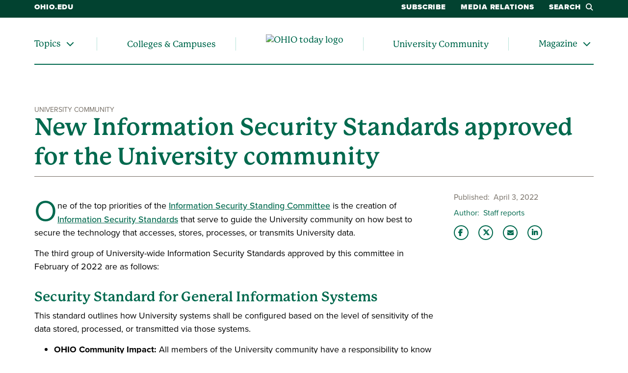

--- FILE ---
content_type: text/html; charset=UTF-8
request_url: https://www.ohio.edu/news/2022/04/new-information-security-standards-approved-university-community
body_size: 8778
content:

<!DOCTYPE html>
<html lang="en" dir="ltr" prefix="content: http://purl.org/rss/1.0/modules/content/  dc: http://purl.org/dc/terms/  foaf: http://xmlns.com/foaf/0.1/  og: http://ogp.me/ns#  rdfs: http://www.w3.org/2000/01/rdf-schema#  schema: http://schema.org/  sioc: http://rdfs.org/sioc/ns#  sioct: http://rdfs.org/sioc/types#  skos: http://www.w3.org/2004/02/skos/core#  xsd: http://www.w3.org/2001/XMLSchema# ">
  <head>
    <meta http-equiv="X-UA-Compatible" content="IE=edge">
    <meta name="theme-color" content="#00694e" />
    <link rel="icon" type="image/x-icon" sizes="32x32" href="/themes/custom/ohio_theme/favicon-32x32.ico" />
    <link rel="icon" type="image/x-icon" sizes="16x16" href="/themes/custom/ohio_theme/favicon-16x16.ico" />
    <link rel="icon" type="image/x-icon" sizes="any" href="/themes/custom/ohio_theme/favicon.ico" />
    <link rel="icon" href="/themes/custom/ohio_theme/favicon.svg">
    <link rel="apple-touch-icon" href="/themes/custom/ohio_theme/apple-touch-icon.png">

    <!-- GTM GA4 Container -->
    <script>(function(w,d,s,l,i){w[l]=w[l]||[];w[l].push({'gtm.start':
    new Date().getTime(),event:'gtm.js'});var f=d.getElementsByTagName(s)[0],
    j=d.createElement(s),dl=l!='dataLayer'?'&l='+l:'';j.async=true;j.src=
    'https://www.googletagmanager.com/gtm.js?id='+i+dl;f.parentNode.insertBefore(j,f);
    })(window,document,'script','dataLayer','GTM-N7GZT99');</script>
    <!-- End GTM GA4 Container -->

    
    <meta charset="utf-8" />
<meta name="description" content="One of the top priorities of the Information Security Standing Committee is the creation of Information Security Standards that serve to guide the University community." />
<meta name="abstract" content="One of the top priorities of the Information Security Standing Committee is the creation of Information Security Standards that serve to guide the University community." />
<link rel="shortlink" href="https://www.ohio.edu/news/2022/04/new-information-security-standards-approved-university-community" />
<link rel="canonical" href="https://www.ohio.edu/news/2022/04/new-information-security-standards-approved-university-community" />
<meta property="og:site_name" content="OHIO Today" />
<meta property="og:type" content="article" />
<meta property="og:url" content="https://news.ohio.edu/news/2022/04/new-information-security-standards-approved-university-community" />
<meta property="og:title" content="New Information Security Standards approved for the University community" />
<meta property="og:description" content="One of the top priorities of the Information Security Standing Committee is the creation of Information Security Standards that serve to guide the University community." />
<meta property="og:updated_time" content="2022-04-07T11:50:10-0400" />
<meta property="og:country_name" content="United States of America" />
<meta property="og:email" content="news@ohio.edu" />
<meta property="article:author" content="claussn1" />
<meta property="article:tag" content="University Community" />
<meta property="article:tag" content="" />
<meta property="article:published_time" content="Sun, 04/03/2022 - 17:52" />
<meta property="article:modified_time" content="2022-04-07T11:50:10-0400" />
<meta name="twitter:card" content="summary_large_image" />
<meta name="twitter:description" content="One of the top priorities of the Information Security Standing Committee is the creation of Information Security Standards that serve to guide the University community." />
<meta name="twitter:title" content="New Information Security Standards approved for the University community" />
<meta name="twitter:site" content="@ohiou" />
<meta name="Generator" content="Drupal 11 (https://www.drupal.org)" />
<meta name="MobileOptimized" content="width" />
<meta name="HandheldFriendly" content="true" />
<meta name="viewport" content="width=device-width, initial-scale=1.0" />

    <title>New Information Security Standards approved for the University community</title>
    <link rel="stylesheet" media="all" href="/sites/ohio.edu.news/files/css/css_4ODUigjh4jf7Fx_olsudTkcwdTsuRFJbCNpkiZPmY1Q.css?delta=0&amp;language=en&amp;theme=ohio_theme&amp;include=[base64]" />
<link rel="stylesheet" media="all" href="/sites/ohio.edu.news/files/css/css_HTJEE0OELWzd4C13qO3w37vvQjYU7eMmRCYLLwX5at8.css?delta=1&amp;language=en&amp;theme=ohio_theme&amp;include=[base64]" />
<link rel="stylesheet" media="all" href="https://use.typekit.net/xwo2zaa.css" />
<link rel="stylesheet" media="print" href="/sites/ohio.edu.news/files/css/css_3NbCwPH2FxsbyaJene_FTFa9kx3G3P9nri8WaUkcov8.css?delta=3&amp;language=en&amp;theme=ohio_theme&amp;include=[base64]" />

    <script src="/core/assets/vendor/jquery/jquery.min.js?v=4.0.0-rc.1"></script>
<script src="/sites/ohio.edu.news/files/js/js_NPaz01mwfurqfiQtMw8gcN3-afRlCUJJf4wFwB6jVk4.js?scope=header&amp;delta=1&amp;language=en&amp;theme=ohio_theme&amp;include=eJxtjEEOgCAQAz8k8CRTdAWSxTWwRvi9US4ePLWdSbpIIbeW8wDbqlCqk8Qk805XdU8zKiu6wdkSJ5T-rzPSPoxGyuQCiwd_yYFAZmsDXeRnMBUdJ59t37gBMKI6Xg"></script>
<script src="https://admissions.ohio.edu/ping" async></script>
<script src="https://grad.ohio.edu/ping" async></script>
<script src="https://enroll.ohio.edu/ping" async></script>
<script src="https://kit.fontawesome.com/db0f199687.js" crossorigin="anonymous" async></script>

      </head>
  <body class="path-node page-node-type-ohio-news no-js">
    <!-- Google Tag Manager (noscript) -->
    <noscript><iframe src="https://www.googletagmanager.com/ns.html?id=GTM-N7GZT99"
    height="0" width="0" style="display:none;visibility:hidden"></iframe></noscript>
    <!-- End Google Tag Manager (noscript) -->
        <section aria-label="skip">
      <a href="#middle-center" class="focusable skip-link">
        Skip to main content
      </a>
    </section>
    
      <div class="dialog-off-canvas-main-canvas" data-off-canvas-main-canvas>
    
        
<div id="ouws_wspage" class="ouws_wspage ohio-one-column-main">
    <div class="region region-header">
    <div id="block-ohio-theme-ohiowebalertblock" class="block block-ohio-web-alerts block-ohio-web-alerts-block">
  
    
      <div id="alert-banner"></div>
  </div>
<div id="block-ohio-theme-funnelbacksearchblock" class="block block-funnelback-integration block-funnelback-search-block">
  
    
      <div class="container content searchBannerContainer"><button id="closeSearch" title="Close Search" aria-label="Close Search Box"><span>Close</span></button>
<form class="funnelback-block-search-form" data-drupal-selector="funnelback-block-search-form" action="https://search.ohio.edu/s/search.html" method="get" id="funnelback-block-search-form" accept-charset="UTF-8">
  <div class="searchBoxContainer js-form-wrapper form-wrapper" data-drupal-selector="edit-search-box-container" id="edit-search-box-container"><div class="js-form-item form-item js-form-type-search form-type-search js-form-item-search form-item-search form-no-label">
        <input name="query" placeholder="Search" data-drupal-selector="edit-search" type="search" id="edit-search" value="" size="60" maxlength="128" class="form-search" />

        </div>
<input data-drupal-selector="edit-submit" type="submit" id="edit-submit" name="op" value="SEARCH" class="button js-form-submit form-submit" />
</div>
<fieldset data-drupal-selector="edit-site-selector" id="edit-site-selector--wrapper" class="fieldgroup form-composite js-form-item form-item js-form-wrapper form-wrapper">
      <legend>
    <span class="visually-hidden fieldset-legend">Search within:</span>
  </legend>
  <div class="fieldset-wrapper">
            <div id="edit-site-selector" class="form-radios"><div class="js-form-item form-item js-form-type-radio form-type-radio js-form-item-site-selector form-item-site-selector">
        <input data-drupal-selector="edit-site-selector-scope" type="radio" id="edit-site-selector-scope" name="site_selector" value="scope" checked="checked" class="form-radio" />

        <label for="edit-site-selector-scope" class="option">OHIO Today</label>
      </div>
<div class="js-form-item form-item js-form-type-radio form-type-radio js-form-item-site-selector form-item-site-selector">
        <input data-drupal-selector="edit-site-selector-site" type="radio" id="edit-site-selector-site" name="site_selector" value="site" class="form-radio" />

        <label for="edit-site-selector-site" class="option">ohio.edu</label>
      </div>
<div class="js-form-item form-item js-form-type-radio form-type-radio js-form-item-site-selector form-item-site-selector">
        <input data-drupal-selector="edit-site-selector-faculty-staff" type="radio" id="edit-site-selector-faculty-staff" name="site_selector" value="faculty_staff" class="form-radio" />

        <label for="edit-site-selector-faculty-staff" class="option">Faculty & Staff</label>
      </div>
</div>

          </div>
</fieldset>
<div class="js-form-item"><input name="f.Tabs|ohiu~ds-news" data-drupal-selector="edit-ftabsohiuds-news" type="hidden" value="News" data-drupal-states="{&quot;enabled&quot;:{&quot;:input[name=\u0022site_selector\u0022]&quot;:{&quot;value&quot;:&quot;scope&quot;}}}" />
</div><input name="collection" data-drupal-selector="edit-collection-id" type="hidden" value="ohiu~sp-search" />
<div class="js-form-item"><input name="f.Tabs|ohiu~ds-people" data-drupal-selector="edit-ftabsohiuds-people" type="hidden" value="People" data-drupal-states="{&quot;enabled&quot;:{&quot;:input[name=\u0022site_selector\u0022]&quot;:{&quot;value&quot;:&quot;faculty_staff&quot;}}}" />
</div><input autocomplete="off" data-drupal-selector="form-kjetzhjwgx79hgpxuxaga-j-jqt4rwnwps1k1o210fi" type="hidden" name="form_build_id" value="form-kJEtzhJWgx79HGPxUXAga_j-JQt4rwnWPS1k1o210FI" />
<input data-drupal-selector="edit-funnelback-block-search-form" type="hidden" name="form_id" value="funnelback_block_search_form" />

</form>
</div>

  </div>
<nav role="navigation" aria-labelledby="block-ohio-theme-ohiotodayauxiliary-menu" id="block-ohio-theme-ohiotodayauxiliary" class="block block-menu navigation menu--ohio-today-auxiliary">
            
  <h2 class="visually-hidden" id="block-ohio-theme-ohiotodayauxiliary-menu">OHIO Today Auxiliary</h2>
  

        


              <ul region="header" class="desktop-menu">
              <li>
                  <a href="https://www.ohio.edu">ohio.edu</a>
                      </li>
          <li>
                  <a href="https://www.ohio.edu/form/ohio-today-delivery-options">Subscribe</a>
                      </li>
          <li>
                  <a href="/news/media" data-drupal-link-system-path="node/2661">Media Relations</a>
                      </li>
          <li>
                  <button class="search-button">Search<i class="fa-sharp fa-solid fa-magnifying-glass"></i></button>
                      </li>
        </ul>
  


<ul region="header" class="mobile-menu">
  <li>
    <a href="/news" title="Go to Ohio University homepage">
      <img src="/modules/custom/ohio_news/images/OHIO-Today-logo-white.svg" alt="OHIO today logo" title="Go to OHIO today homepage">
    </a>
  </li>
  <li>
    <button class="mobile-search-button"><i class="fa-sharp fa-solid fa-magnifying-glass"></i>Search</button>
  </li>
  <li>
    <button class="mobile-menu-button"><i class="fa-sharp fa-solid fa-bars" title="Open menu"></i>Menu</button>
  </li>
</ul>

<div class="mobile-menu-wrapper">
  <p><a href="/news">OHIO Today</a></p>
  <nav role="navigation" aria-labelledby="block-ohio-theme-ohiotoday-menu" id="block-ohio-theme-ohiotoday" class="block block-menu navigation menu--ohio-today">
            
  <h2 class="visually-hidden" id="block-ohio-theme-ohiotoday-menu">OHIO Today</h2>
  

        


              <ul region="header">
              
      <li class="menu-item single-menu menu-item--collapsed hasMenu menu-level-1">
                  <div class="arrow"></div>
        
                  <div class="link-wrapper">
            <span role="menuitem">Topics</span>
            <button aria-label="Expand/collapse Topics navigation" aria-expanded="false">
              <i class="fa-sharp fa-solid fa-chevron-down"></i>
            </button>
          </div>
                        <ul class="nested-menu closed" role="menu" aria-hidden="true">
              
      <li class="menu-item menu-level-2">
        
                              <a href="/news/category/research-and-impact" role="menuitem" data-drupal-link-system-path="news/category/146">Research &amp; Impact</a>
                        </li>
          
      <li class="menu-item menu-level-2">
        
                              <a href="/news/category/alumni-and-friends" role="menuitem" data-drupal-link-system-path="news/category/166">Alumni &amp; Friends</a>
                        </li>
          
      <li class="menu-item menu-level-2">
        
                              <a href="/news/category/athletics" role="menuitem" data-drupal-link-system-path="news/category/161">Athletics</a>
                        </li>
          
      <li class="menu-item menu-level-2">
        
                              <a href="/news/tag/4801" role="menuitem" data-drupal-link-system-path="news/tag/4801">Health</a>
                        </li>
          
      <li class="menu-item menu-level-2">
        
                              <a href="/news/tag/4851" role="menuitem" data-drupal-link-system-path="news/tag/4851">Emerging Technology</a>
                        </li>
          
      <li class="menu-item menu-level-2">
        
                              <a href="/news/tag/1416" role="menuitem" data-drupal-link-system-path="news/tag/1416">Sustainability</a>
                        </li>
          
      <li class="menu-item menu-level-2">
        
                              <a href="/news/search" role="menuitem" data-drupal-link-system-path="news/search">Search All News</a>
                        </li>
        </ul>
  
              </li>
          
      <li class="menu-item menu-level-1">
        
                              <a href="/news/colleges-campuses" role="menuitem" data-drupal-link-system-path="node/33731">Colleges &amp; Campuses</a>
                        </li>
          
      <li class="menu-item logo-list-element menu-level-1">
        
                              <a href="/news" alt="OHIO today logo" title="Go to the OHIO today homepage">
              <img src="/modules/custom/ohio_news/images/OHIO-Today-logo-green.svg" alt="OHIO today logo" title="Go to the OHIO today homepage">
            </a>
                        </li>
          
      <li class="menu-item menu-level-1">
        
                              <a href="/news/category/university-community" role="menuitem" data-drupal-link-system-path="news/category/141">University Community</a>
                        </li>
          
      <li class="menu-item single-menu menu-item--collapsed hasMenu menu-level-1">
                  <div class="arrow"></div>
        
                  <div class="link-wrapper">
            <a href="/news/magazine" role="menuitem" data-drupal-link-system-path="node/36881">Magazine</a>
            <button aria-label="Expand/collapse Magazine navigation" aria-expanded="false">
              <i class="fa-sharp fa-solid fa-chevron-down"></i>
            </button>
          </div>
                        <ul class="nested-menu closed" role="menu" aria-hidden="true">
              
      <li class="menu-item menu-level-2">
        
                              <a href="/news/magazine" role="menuitem" data-drupal-link-system-path="node/36881">Latest Edition</a>
                        </li>
          
      <li class="menu-item menu-level-2">
        
                              <a href="/news/magazine/about" role="menuitem" data-drupal-link-system-path="node/36831">About the Magazine</a>
                        </li>
          
      <li class="menu-item menu-level-2">
        
                              <a href="/news/magazine/interactive" role="menuitem" data-drupal-link-system-path="node/44026">Interactive Content</a>
                        </li>
          
      <li class="menu-item menu-level-2">
        
                              <a href="/news/magazine/archives" role="menuitem" data-drupal-link-system-path="node/36841">Archives</a>
                        </li>
          
      <li class="menu-item menu-level-2">
        
                              <a href="https://www.ohio.edu/form/ohio-today-delivery-options" role="menuitem">Subscribe to the Magazine</a>
                        </li>
        </ul>
  
              </li>
        </ul>
  


  </nav>

  <p>Helpful Links</p>
  <nav role="navigation" aria-labeledby="block-ohio-theme-ohiotodayauxiliary-menu" id="block-ohio-theme-ohiotodayauxiliary" class="contextual-region block block-menu navigation menu--ohio-todayauxiliary">
                  <ul region="header" class="desktop-menu">
              <li>
                  <a href="https://www.ohio.edu">ohio.edu</a>
                      </li>
          <li>
                  <a href="https://www.ohio.edu/form/ohio-today-delivery-options">Subscribe</a>
                      </li>
          <li>
                  <a href="/news/media" data-drupal-link-system-path="node/2661">Media Relations</a>
                      </li>
          <li>
                  <button class="search-button">Search<i class="fa-sharp fa-solid fa-magnifying-glass"></i></button>
                      </li>
        </ul>
  
  </nav>
  <p>Navigate OHIO</p>
  <nav role="navigation" class="navigate-ohio">
    
							<ul id="main-menu">
		
		            
            <li class="menu-item menu-item--collapsed menu-level-1">
        
                              <a href="https://www.ohio.edu/about">About</a>
                        </li>
                
            <li class="menu-item menu-item--collapsed menu-level-1">
        
                              <a href="https://www.ohio.edu/apply">Admission</a>
                        </li>
                
            <li class="menu-item menu-item--collapsed menu-level-1">
        
                              <a href="https://www.ohiobobcats.com/landing/index?_gl=1*1ukdzav*_gcl_au*MzM0NzU2Njg1LjE3MjY2NzEwOTY.*_ga*MTk3NTk4Mjk4NS4xNzI2NjcxMDk2*_ga_JR43SKW92E*MTcyNjY3MTA5Ni4xLjEuMTcyNjY3MTQyNS41OS4wLjA.">Athletics</a>
                        </li>
                
            <li class="menu-item menu-item--collapsed menu-level-1">
        
                              <a href="https://www.ohio.edu/academic-excellence">Academics</a>
                        </li>
                
            <li class="menu-item menu-item--collapsed menu-level-1">
        
                              <a href="https://www.ohio.edu/student-life-at-ohio">Life at OHIO</a>
                        </li>
        </ul>
  


  </nav>
  <p>Connect With Us</p>
	<div class="block block-contact-block">
  
    
      <span class="field field--name-title field--type-string field--label-above">OHIO News</span>

            <div class="field field--name-field-office-address field--type-string-long field--label-hidden field__item">1 Ohio University<br />
Athens OH 45701</div>
      <div class="email-address"><i class="fa-sharp fa-solid fa-envelope fa-fw"></i><a href="mailto:news@ohio.edu">news@ohio.edu</a></div>

            <div class="field field--name-field-website field--type-link field--label-hidden field__item"><a href="https://www.ohio.edu/contact">Contact Ohio University</a></div>
      <div class="social-media-links"></div>

  </div>

</div>

  </nav>
<nav role="navigation" aria-labelledby="block-ohio-theme-ohiotoday-menu" id="block-ohio-theme-ohiotoday" class="block block-menu navigation menu--ohio-today">
            
  <h2 class="visually-hidden" id="block-ohio-theme-ohiotoday-menu">OHIO Today</h2>
  

        


              <ul region="header">
              
      <li class="menu-item single-menu menu-item--collapsed hasMenu menu-level-1">
                  <div class="arrow"></div>
        
                  <div class="link-wrapper">
            <span role="menuitem">Topics</span>
            <button aria-label="Expand/collapse Topics navigation" aria-expanded="false">
              <i class="fa-sharp fa-solid fa-chevron-down"></i>
            </button>
          </div>
                        <ul class="nested-menu closed" role="menu" aria-hidden="true">
              
      <li class="menu-item menu-level-2">
        
                              <a href="/news/category/research-and-impact" role="menuitem" data-drupal-link-system-path="news/category/146">Research &amp; Impact</a>
                        </li>
          
      <li class="menu-item menu-level-2">
        
                              <a href="/news/category/alumni-and-friends" role="menuitem" data-drupal-link-system-path="news/category/166">Alumni &amp; Friends</a>
                        </li>
          
      <li class="menu-item menu-level-2">
        
                              <a href="/news/category/athletics" role="menuitem" data-drupal-link-system-path="news/category/161">Athletics</a>
                        </li>
          
      <li class="menu-item menu-level-2">
        
                              <a href="/news/tag/4801" role="menuitem" data-drupal-link-system-path="news/tag/4801">Health</a>
                        </li>
          
      <li class="menu-item menu-level-2">
        
                              <a href="/news/tag/4851" role="menuitem" data-drupal-link-system-path="news/tag/4851">Emerging Technology</a>
                        </li>
          
      <li class="menu-item menu-level-2">
        
                              <a href="/news/tag/1416" role="menuitem" data-drupal-link-system-path="news/tag/1416">Sustainability</a>
                        </li>
          
      <li class="menu-item menu-level-2">
        
                              <a href="/news/search" role="menuitem" data-drupal-link-system-path="news/search">Search All News</a>
                        </li>
        </ul>
  
              </li>
          
      <li class="menu-item menu-level-1">
        
                              <a href="/news/colleges-campuses" role="menuitem" data-drupal-link-system-path="node/33731">Colleges &amp; Campuses</a>
                        </li>
          
      <li class="menu-item logo-list-element menu-level-1">
        
                              <a href="/news" alt="OHIO today logo" title="Go to the OHIO today homepage">
              <img src="/modules/custom/ohio_news/images/OHIO-Today-logo-green.svg" alt="OHIO today logo" title="Go to the OHIO today homepage">
            </a>
                        </li>
          
      <li class="menu-item menu-level-1">
        
                              <a href="/news/category/university-community" role="menuitem" data-drupal-link-system-path="news/category/141">University Community</a>
                        </li>
          
      <li class="menu-item single-menu menu-item--collapsed hasMenu menu-level-1">
                  <div class="arrow"></div>
        
                  <div class="link-wrapper">
            <a href="/news/magazine" role="menuitem" data-drupal-link-system-path="node/36881">Magazine</a>
            <button aria-label="Expand/collapse Magazine navigation" aria-expanded="false">
              <i class="fa-sharp fa-solid fa-chevron-down"></i>
            </button>
          </div>
                        <ul class="nested-menu closed" role="menu" aria-hidden="true">
              
      <li class="menu-item menu-level-2">
        
                              <a href="/news/magazine" role="menuitem" data-drupal-link-system-path="node/36881">Latest Edition</a>
                        </li>
          
      <li class="menu-item menu-level-2">
        
                              <a href="/news/magazine/about" role="menuitem" data-drupal-link-system-path="node/36831">About the Magazine</a>
                        </li>
          
      <li class="menu-item menu-level-2">
        
                              <a href="/news/magazine/interactive" role="menuitem" data-drupal-link-system-path="node/44026">Interactive Content</a>
                        </li>
          
      <li class="menu-item menu-level-2">
        
                              <a href="/news/magazine/archives" role="menuitem" data-drupal-link-system-path="node/36841">Archives</a>
                        </li>
          
      <li class="menu-item menu-level-2">
        
                              <a href="https://www.ohio.edu/form/ohio-today-delivery-options" role="menuitem">Subscribe to the Magazine</a>
                        </li>
        </ul>
  
              </li>
        </ul>
  


  </nav>

  </div>


          
  <div  class="ouws_content slim white" id="ouws_content">
    <div class="mainBody" id="main-body">
            <div class="top-full-outer container-fluid">
        
        
      </div>

      <div class="top-confined-breadcrumb-outer">
        <div class="container top-confined-with-breadcrumb_cont">
          <div class="row no-gutters">
            <div id="top-confined-breadcrumb" class="top-confined-breadcrumb col-xl-12">
                <div class="region region-top-region-confined-with-breadcrumb">
    
  </div>

            </div>
          </div>
        </div>
      </div>
      
                                              <div class="middle container" id="middle" role="region" aria-label="Page content region">
        <div class="content row">
                                    <div id="middle-top" class="middle-center col-xl-12">
                  <div class="region region-top-content">
    <div id="block-pagetitle" class="block block-core block-page-title-block">
  
    
      
  
  
  
        <span class="category">University Community</span>
    <h1 class="story-title" aria-flowto="middle-center"><span class="field field--name-title field--type-string field--label-hidden">New Information Security Standards approved for the University community</span>
</h1>
  

  </div>

  </div>

              </div>
                      
          
                                                                        <main id="middle-center" class="middle-center col-lg-12 col-md-12">
                          <div class="region region-content">
    <div data-drupal-messages-fallback class="hidden"></div><div id="block-ohio-theme-content" class="block block-system block-system-main-block">
  
    
      


  
<div class="ohio-news-wrapper">
  <div class="row">
    <div class="col-lg-9">
      <div id="story-content">
        
        
            <div class="clearfix text-formatted field field--name-field-content field--type-text-long field--label-hidden field__item"><p>One of the top priorities of the <a href="https://www.ohio.edu/oit/governance/standing-committees/information-security">Information Security Standing Committee</a> is the creation of <a href="https://www.ohio.edu/oit/security/policy-and-practices/standards">Information Security Standards</a> that serve to guide the University community on how best to secure the technology that accesses, stores, processes, or transmits University data.</p>

<p>The third group of University-wide Information Security Standards approved by this committee in February of 2022 are as follows:</p>

<h4>Security Standard for General Information Systems</h4>

<p>This standard outlines how University systems shall be configured based on the level of sensitivity of the data stored, processed, or transmitted via those systems.</p>

<ul>
	<li><strong>OHIO Community Impact: </strong>All members of the University community have a responsibility to know what sensitive data is, the sensitivity level of the data they work with each day, and ensure that system administrators know the sensitivity of data stored, processed, or transmitted on a given system.</li>
</ul>

<h4>Information Security Risk Assessment Standard</h4>

<p>This standard outlines the process for assessing risks associated with University data and information systems as well as the process for documenting and communicating such risks to University leadership.</p>

<ul>
	<li><strong>OHIO Community Impact:</strong> All members of the University community have a responsibility to participate in the risk assessment process as applicable.</li>
</ul>

<h4>Information Security Risk Management Program (ISRMP) Strategy</h4>

<p>This standard outlines the cadence by which risk assessments shall be performed in accordance with the data sensitivity processed by a University system or unit.&nbsp;</p>

<ul>
	<li><strong>OHIO Community Impact: </strong>All members of the University community have a responsibility to know what sensitive data is and their responsibility for participating in this process according to the cadence outlined within this standard. &nbsp;</li>
</ul>

<h4>Third-Party Vendor Management Standard</h4>

<p>This standard outlines the process by which software vendors are reviewed to ensure that their data security practices are adequate to effectively protect University data stored, processed, or transmitted via a cloud-hosted vendor.</p>

<ul>
	<li><strong>OHIO Community Impact:</strong> Participate in the technology review process by completing a <a href="https://www.ohio.edu/oit/services/software/departmental-purchases/technology-review-request">Request for Review Form</a> for any utilized software.</li>
</ul>

<h4>Virus-Malware Protection Standard</h4>

<p>This standard outlines the requirement that all devices used for collecting, creating, storing, processing, or distributing University data must have antivirus/malware software installed and actively check for viruses at regular intervals.</p>

<ul>
	<li><strong>OHIO Community Impact: </strong>All members of the University community have a responsibility to report and remediate any viruses or malware identified by the software.</li>
</ul>

<p>All Information Security Standards have an <a href="https://www.ohio.edu/oit/security/risk-management">exception process</a>, should an individual or unit have circumstances preventing them from complying with a Standard.</p>

<p>The Ohio University community is encouraged to read the full <a href="https://www.ohio.edu/oit/security/policy-and-practices/standards">Information Security Standards</a> and understand their impact. Additionally, the Information Security Office is hosting a <a href="https://calendar.ohio.edu/event/information_security_standards_qa_3172">Standards question and answer session</a> on April 29, 2022, at 1 p.m. Interested participants can register for the question and answer session by sending an email to <a href="mailto:security@ohio.edu">security@ohio.edu</a>.</p>

<p>For more information, see <a href="https://www.ohio.edu/oit/security/policy-and-practices/standards/third-group-approved">this Office of Information Technology webpage.</a></p></div>
      

                  <div class="tags-list">
            Tags:
            
      <div class="field field--name-field-story-tags field--type-entity-reference field--label-hidden field__items">
              <div class="field__item">
<a href="/news/tag/2816" about="/taxonomy/term/2816" id="taxonomy-term-2816">
            <div class="field field--name-name field--type-string field--label-hidden field__item">Office of Information Technology</div>
      </a>
</div>
              <div class="field__item">
<a href="/news/tag/2646" about="/taxonomy/term/2646" id="taxonomy-term-2646">
            <div class="field field--name-name field--type-string field--label-hidden field__item">OHIO Employee News</div>
      </a>
</div>
          </div>
  
            
          </div>
              </div>
    </div>
    <div class="col-md-12 col-lg-3">
      <div id="story-meta">
        
  <div class="field field--name-field-publication-date field--type-datetime field--label-inline clearfix">
    <div class="field__label">Published</div>
              <div class="field__item">April 3, 2022</div>
          </div>


                  <div class="field field--name-field-author field--type-string field--label-inline clearfix">
            <div class="field__label">Author</div>
            <div class="field__item">Staff reports</div>
          </div>
        
        <ul class="share-links">
          <li><a href="https://www.facebook.com/sharer/sharer.php?u=https%3A%2F%2Fnews.ohio.edu%2Fnews%2F2022%2F04%2Fnew-information-security-standards-approved-university-community" class="fa-brands fa-facebook-f" title="Share this story on Facebook"></a></li>
          <li><a href="https://x.com/intent/tweet?text=One%20of%20the%20top%20priorities%20of%20the%20Information%20Security%20Standing%20Committee%20is%20the%20creation%20of%20Information%20Security%20Standards%20that%20serve%20to%20guide%20the%20University%20community.%0ASee%20more%20from%20%40ohiou" class="fa-brands fa-x-twitter" title="Share this story on Twitter"></a></li>
          <li><a href="mailto:?subject=Check%20out%20this%20OHIO%20News%20story&amp;body=https%3A%2F%2Fnews.ohio.edu%2Fnews%2F2022%2F04%2Fnew-information-security-standards-approved-university-community" class="fa-sharp fa-solid fa-envelope" title="Email this story to a friend"></a></li>
          <li><a href="https://www.linkedin.com/shareArticle?mini=true&amp;url=https%3A%2F%2Fnews.ohio.edu%2Fnews%2F2022%2F04%2Fnew-information-security-standards-approved-university-community&amp;title=New%20Information%20Security%20Standards%20approved%20for%20the%20University%20community&amp;summary=One%20of%20the%20top%20priorities%20of%20the%20Information%20Security%20Standing%20Committee%20is%20the%20creation%20of%20Information%20Security%20Standards%20that%20serve%20to%20guide%20the%20University%20community.&amp;source=" class="fa-brands fa-linkedin-in" title="Share this story with your LinkedIn network"></a></li>
        </ul>
      </div>
      
            <div class="field field--name-field-right-sidebar field--type-entity-reference-revisions field--label-hidden field__item">

<div class="paragraph paragraph--type--basic-right-sidebar paragraph--view-mode--default paragraph--id--27396">
  <div class="paragraph__column">
    
  </div>
</div>
</div>
      
    </div>
  </div>
</div>

  </div>

  </div>

            </main>

          
                  </div>
      </div>

              
              
    </div>
  </div>

  <!--start_footer-->
<footer  id="global-footer">
  <div id="block-ohio-theme-footer" class="block block-ohio-header block-footer">
  
    
      <div>
  <section id="footer-top">
            <div class="explore-menu-container">
          <h2>Explore</h2>
    
    <ul id="explore">
              <li>
                      <a href="https://www.ohio.edu/apply">Apply</a>
                  </li>
              <li>
                      <a href="https://give.ohio.edu">Give</a>
                  </li>
              <li>
                      <a href="https://www.ohio.edu/programs">Academic Programs</a>
                  </li>
              <li>
                      <a href="https://www.ohio.edu/online">Online Degrees</a>
                  </li>
              <li>
                      <a href="https://www.ohio.edu/visit">Visit</a>
                  </li>
              <li>
                      <a href="https://www.ohio.edu/transportation-parking/map">Campus Map &amp; Parking</a>
                  </li>
          </ul>
  </div>

            <div class="resources-menu-container">
          <h2>Resources</h2>
    
    <ul id="resources">
              <li>
                      <a href="https://calendar.ohio.edu">Event Calendar</a>
                  </li>
              <li>
                      <a href="https://www.ohio.edu/registrar/academic-calendar">Academic Calendar</a>
                  </li>
              <li>
                      <a href="https://www.ohio.edu/news">News</a>
                  </li>
              <li>
                      <a href="https://www.ohio.edu/library">Libraries</a>
                  </li>
              <li>
                      <a href="https://ohiouniversityjobs.com">Work at OHIO</a>
                  </li>
              <li>
                      <a href="https://www.ohio.edu/ucm/web/website-questions-and-feedback">Website Feedback Form</a>
                  </li>
          </ul>
  </div>

            <div class="locations-menu-container">
          <h2>Locations</h2>
    
    <ul id="locations">
              <li>
                      <a href="https://www.ohio.edu/">Athens</a>
                  </li>
              <li>
                      <a href="https://www.ohio.edu/chillicothe">Chillicothe</a>
                  </li>
              <li>
                      <a href="https://www.ohio.edu/eastern">Eastern</a>
                  </li>
              <li>
                      <a href="https://www.ohio.edu/lancaster">Lancaster</a>
                  </li>
              <li>
                      <a href="https://www.ohio.edu/southern">Southern</a>
                  </li>
              <li>
                      <a href="https://www.ohio.edu/zanesville">Zanesville</a>
                  </li>
          </ul>
  </div>

    
    <div id="footer-contact">
      <h2>Contact</h2>
      <div class="contact-us-block">
        <div class="block block-contact-block">
          <span class="field field--name-title field--type-string field--label-above">OHIO News</span>

            <div class="field field--name-field-office-address field--type-string-long field--label-hidden field__item">1 Ohio University<br />
Athens OH 45701</div>
      <div class="email-address"><i class="fa-sharp fa-solid fa-envelope fa-fw"></i><a href="mailto:news@ohio.edu">news@ohio.edu</a></div>

            <div class="field field--name-field-website field--type-link field--label-hidden field__item"><a href="https://www.ohio.edu/contact">Contact Ohio University</a></div>
      <div class="social-media-links"></div>

        </div>
      </div>

      
    </div>
  </section>

  <section id="footer-bottom">
          <a class="footer-logo" href="https://www.ohio.edu/" title="Ohio University Home Page">
        <img src="/themes/custom/ohio_theme/images/ohio-wordmark-white.svg" alt="Ohio University" />
      </a>
    
      <div class="disclosures-menu-container">
    
    <ul id="disclosures">
              <li>
                      <a href="https://www.ohio.edu/accessibility/notice-under-ada">ADA Compliance</a>
                  </li>
              <li>
                      <a href="https://www.ohio.edu/hr/law-notices">Employment Law Notices</a>
                  </li>
              <li>
                      <a href="https://www.ohio.edu/sb-40-forum-act-report">FORUM Act Report</a>
                  </li>
              <li>
                      <a href="https://www.ohio.edu/mission-vision">Mission and Statement of Commitment</a>
                  </li>
              <li>
                      <a href="https://www.ohio.edu/civil-rights/non-discrimination">Notice of Non-Discrimination</a>
                  </li>
              <li>
                      <a href="https://www.ohio.edu/privacy-statement">Privacy Statement</a>
                  </li>
              <li>
                      <a href="https://www.ohio.edu/provost/state-authorization">State Authorization</a>
                  </li>
              <li>
                      <a href="https://www.ohio.edu/civil-rights/contact-us">Title IX Coordinator</a>
                  </li>
          </ul>
  </div>

  </section>

  <section id="copyright-social" class="copyright" aria-label="Website copyright notice and social media links">
    <p>&copy; 2026 <a href="https://www.ohio.edu" title="Ohio University">Ohio University</a>. All rights reserved.</p>
    

<ul class="social-media-links--platforms platforms inline horizontal">
      <li>
      <a class="social-media-link-icon--facebook" href="https://www.facebook.com/OhioUniversity"  target="_blank" aria-label="Connect with Ohio University on Facebook" title="Connect with Ohio University on Facebook" >
        <i class="fa-brands fa-facebook-f"></i>
      </a>

          </li>
      <li>
      <a class="social-media-link-icon--instagram" href="https://www.instagram.com/ohio.university"  target="_blank" aria-label="Check out Ohio University on Instagram" title="Check out Ohio University on Instagram" >
        <i class="fa-brands fa-instagram"></i>
      </a>

          </li>
      <li>
      <a class="social-media-link-icon--linkedin" href="https://www.linkedin.com/school/ohio-university"  target="_blank" aria-label="Connect with Ohio University on LinkedIn" title="Connect with Ohio University on LinkedIn" >
        <i class="fa-brands fa-linkedin-in"></i>
      </a>

          </li>
      <li>
      <a class="social-media-link-icon--youtube" href="https://www.youtube.com/ohiouniv"  target="_blank" aria-label="Check out Ohio University on YouTube" title="Check out Ohio University on YouTube" >
        <i class="fa-brands fa-youtube"></i>
      </a>

          </li>
      <li>
      <a class="social-media-link-icon--twitter" href="https://x.com/ohiou"  target="_blank" aria-label="Follow Ohio University on X" title="Follow Ohio University on X" >
        <i class="fa-brands fa-x-twitter"></i>
      </a>

          </li>
      <li>
      <a class="social-media-link-icon--tiktok" href="https://www.tiktok.com/@officialohiouniversity"  target="_blank" aria-label="Check out Ohio University on TikTok" title="Check out Ohio University on TikTok" >
        <i class="fa-brands fa-tiktok"></i>
      </a>

          </li>
      <li>
      <a class="social-media-link-icon--rss" href="/news/feeds/latest-stories"  target="_blank" aria-label="Ohio University News RSS" title="Ohio University News RSS" >
        <i class="fa-sharp fa-solid fa-rss"></i>
      </a>

          </li>
  </ul>

  </section>
</div>

  </div>

</footer>
<!--end_footer-->


</div>

  </div>

    
    <script type="application/json" data-drupal-selector="drupal-settings-json">{"path":{"baseUrl":"\/","pathPrefix":"","currentPath":"node\/25916","currentPathIsAdmin":false,"isFront":false,"currentLanguage":"en"},"pluralDelimiter":"\u0003","suppressDeprecationErrors":true,"ohioWebAlerts":{"alertApiUrl":"https:\/\/www.ohio.edu\/jsonapi\/node\/ohio_alert?filter[field_alert_active][value]=1","campusUrl":"https:\/\/www.ohio.edu\/jsonapi\/taxonomy_term\/campuses","alertPageUrl":"https:\/\/www.ohio.edu\/alert\/"},"ajaxTrustedUrl":{"https:\/\/search.ohio.edu\/s\/search.html":true},"user":{"uid":0,"permissionsHash":"b71efc32535d6c18476442317528a45146a47bd5b169768047547affa181610e"}}</script>
<script src="/sites/ohio.edu.news/files/js/js_DmZpIRYZuts41pIjcDNvdBAj-1WpOj0RzL9IzOp5oPY.js?scope=footer&amp;delta=0&amp;language=en&amp;theme=ohio_theme&amp;include=eJxtjEEOgCAQAz8k8CRTdAWSxTWwRvi9US4ePLWdSbpIIbeW8wDbqlCqk8Qk805XdU8zKiu6wdkSJ5T-rzPSPoxGyuQCiwd_yYFAZmsDXeRnMBUdJ59t37gBMKI6Xg"></script>

  </body>
</html>


--- FILE ---
content_type: text/css
request_url: https://www.ohio.edu/sites/ohio.edu.news/files/css/css_HTJEE0OELWzd4C13qO3w37vvQjYU7eMmRCYLLwX5at8.css?delta=1&language=en&theme=ohio_theme&include=eJxtj_0OgyAMxF8I5ZFIwSqNhRoKcb79nFsy9vFXe79rk7sguUKozrOE1YZembnljOwhrI5yxaVAJcn2Mp0ilBDdLCUZiSQu4672sQ2P7ZtVmeAYoN2ICcrx305A-enUiAmtB8Vez2e8AXZUSR98YfHAPUmoCgtqz7YTDPPtExU4a23xdbijd8BY6jNWp8drmPeDnUrbgMc3GVvemmfSiJNRCQTsEk4Ejimvan_ReKUwemjFdLW9Ay8enEA
body_size: 25629
content:
/* @license GPL-2.0-or-later https://www.drupal.org/licensing/faq */
html{line-height:1.15;-webkit-text-size-adjust:100%;}body{margin:0;}main{display:block;}h1{font-size:2em;margin:0.67em 0;}hr{box-sizing:content-box;height:0;overflow:visible;}pre{font-family:monospace,monospace;font-size:1em;}a{background-color:transparent;}abbr[title]{border-bottom:none;text-decoration:underline;text-decoration:underline dotted;}b,strong{font-weight:bolder;}code,kbd,samp{font-family:monospace,monospace;font-size:1em;}small{font-size:80%;}sub,sup{font-size:75%;line-height:0;position:relative;vertical-align:baseline;}sub{bottom:-0.25em;}sup{top:-0.5em;}img{border-style:none;}button,input,optgroup,select,textarea{font-family:inherit;font-size:100%;line-height:1.15;margin:0;}button,input{overflow:visible;}button,select{text-transform:none;}button,[type="button"],[type="reset"],[type="submit"]{-webkit-appearance:button;}button::-moz-focus-inner,[type="button"]::-moz-focus-inner,[type="reset"]::-moz-focus-inner,[type="submit"]::-moz-focus-inner{border-style:none;padding:0;}button:-moz-focusring,[type="button"]:-moz-focusring,[type="reset"]:-moz-focusring,[type="submit"]:-moz-focusring{outline:1px dotted ButtonText;}fieldset{padding:0.35em 0.75em 0.625em;}legend{box-sizing:border-box;color:inherit;display:table;max-width:100%;padding:0;white-space:normal;}progress{vertical-align:baseline;}textarea{overflow:auto;}[type="checkbox"],[type="radio"]{box-sizing:border-box;padding:0;}[type="number"]::-webkit-inner-spin-button,[type="number"]::-webkit-outer-spin-button{height:auto;}[type="search"]{-webkit-appearance:textfield;outline-offset:-2px;}[type="search"]::-webkit-search-decoration{-webkit-appearance:none;}::-webkit-file-upload-button{-webkit-appearance:button;font:inherit;}details{display:block;}summary{display:list-item;}template{display:none;}[hidden]{display:none;}
html{font-size:10px;}body{font-size:18px;font-weight:normal;font-style:normal;color:var(--black);margin:0;margin-left:0px!important;overflow-x:hidden;overflow-y:auto;}.skip-link{position:absolute;top:0;left:0;padding:10px 15px;font-weight:700;background:var(--white);color:var(--cutler);outline:2px solid var(--cutler);z-index:10000;outline-offset:-2px;transform:translateY(-150%);transition:transform 0.2s ease;}.skip-link:focus{transform:translateY(0);outline:2px solid var(--rust);}body,a,p,span{font-family:var(--text-sans);font-weight:400;}*{-webkit-font-smoothing:antialiased;-moz-osx-font-smoothing:grayscale;text-rendering:optimizeLegibility;}@viewport{width:320px auto!important;zoom:1.0;}body > img{position:absolute;visibility:hidden;}button{padding:0;background:0;border:0;cursor:pointer}hr{color:var(--putnam);}h1,h2,h3,h4,h5,h6{font-weight:normal;margin:0 0 8px 0;padding:0;padding:15px 0px 0px 0px;line-height:1.25em;}h1 em,h2 em,h3 em,h4 em,h5 em,h6 em{font-style:normal !important;}h1.landing-page{text-align:center;}#ouws_content .fa,#block-seven-content .fa,#ouws_content .fa-sharp,#block-seven-content .fa-sharp{font-family:var(--text-sans);}.fa:before,#ouws_content .fa:before,#block-seven-content .fa:before,.fa-sharp:before,#ouws_content .fa-sharp:before,#block-seven-content .fa-sharp:before{font-family:"Font Awesome 6 Sharp","Font Awesome 6 Brands" !important;}.display-one{color:var(--cutler);font-family:var(--text-serif);font-weight:700;font-size:64px;}@media only screen and (max-width:767px){.display-one{font-size:42px;line-height:.15;margin-top:32px;}}.display-two,#middle-top .page-2017-title *{color:var(--cutler);font-family:var(--text-serif);font-weight:700;font-size:48px;}@media (max-width:576px){.display-two,#middle-top .page-2017-title *{font-size:40px;}}.termina-largecaps{color:var(--cutler);font-family:var(--text-display);font-weight:900;text-transform:uppercase;font-size:40px;line-height:.95em;}@media (min-width:500px){.termina-largecaps{font-size:60px;}}@media (min-width:992px){.termina-largecaps{font-size:80px;}}@media (min-width:1200px){.termina-largecaps{font-size:100px;}}.proxima-font{color:var(--cutler);font-family:var(--text-sans);font-weight:400;}.mackinac-font{color:var(--cutler);font-family:var(--text-serif);font-weight:500;}.display-three{color:var(--cutler);font-family:var(--text-serif);font-weight:700;font-size:42px;}@media (max-width:576px){.display-three{font-size:32px;}}.display-four{color:var(--cutler);font-family:var(--text-serif);font-weight:700;font-size:36px;}.display-five{color:var(--cutler);font-family:var(--text-serif);font-weight:700;font-size:30px;}figure{margin:0;}.ohio-one-column-main #middle h1.page-2017-title{padding-bottom:15px;border-bottom:1px solid var(--putnam);}.ohio-two-column-right-main #middle h1.page-2017-title,.ohio-two-column-left-main #middle h1.page-2017-title,.ohio-three-column-main #middle h1.page-2017-title,.page-node-type-modular-page #middle.container h1.page-2017-title{padding-bottom:15px;border-bottom:1px solid var(--putnam);margin:15px 0;}.page-node-type-modular-page #middle.container h1.page-2017-title{border-bottom:none;}@media screen and (max-width:1200px){.ohio-one-column-main #middle h1.page-2017-title,.ohio-two-column-right-main #middle h1.page-2017-title,.ohio-two-column-left-main #middle h1.page-2017-title,.ohio-three-column-main #middle h1.page-2017-title,.page-node-type-modular-page #middle.container h1.page-2017-title{margin-left:0;}}h1,h1 a{font-family:var(--text-serif);font-size:48px;font-weight:700;color:var(--cutler);}h2,.middle h2 a{font-family:var(--text-serif);font-size:42px;font-weight:700;color:var(--cutler);}h2.page-2017-title,.views-content h2{font-weight:bold;margin-top:0px!important;margin-bottom:0px;font-size:38px;}.middle-right h2{font-size:22px;font-weight:700;color:var(--cutler);font-family:var(--text-serif);line-height:30px;}h3,.middle h3 a{font-size:32px;font-family:var(--text-serif);font-weight:700;color:var(--cutler);}h4,.middle h4 a{font-size:28px;font-family:var(--text-serif);font-weight:700;color:var(--cutler);}h5,.middle h5 a{font-size:23px;font-family:var(--text-serif);font-weight:700;color:var(--cutler);}h6,.middle h6 a{font-size:18px;font-family:var(--text-serif);font-weight:700;color:var(--cutler);}main ul,main ol{overflow:hidden;}p,ul,ol,li,caption,figcaption,div,span,section,aside,main,article,header,footer,nav{color:var(--black);font-size:18px;padding:0;margin:0;line-height:1.5;}.middle-right p,.middle-right ul,.middle-right ol,.middle-right li,.middle-right caption,.middle-right figcaption,.middle-right div,.middle-right span,.middle-right section,.middle-right aside,.middle-right main,.middle-right article,.middle-right header,.middle-right footer,.middle-right nav{font-size:16px;margin:0 0 8px 0;}.caption > figcaption{font-style:normal;font-size:16px;font-family:var(--text-sans);color:var(--middle-gray);}p{margin:15px 0 0 0;}nav h2{display:none;}p + ul{clear:both}a img{border:0}@media screen and (max-width:767px){p img{width:100%;}}.top a,.bottom a{color:var(--cutler)}.middle a,.cke_contents a{color:var(--cutler);text-decoration:underline;}#ouws_content #middle p a:focus,#middle a:focus,.mainBody a:focus span,.mainBody a:focus em,.mainBody a:focus b,.mainBody a:focus strong,.mainBody a:focus i{color:var(--white);background:var(--under-the-elms);}.mainBody a{color:var(--cutler);text-decoration:underline;font-weight:500;}.mainBody a:not([href]),.mainBody a:not([href]) *,.mainBody a:not([href]):hover,.mainBody a:not([href]):hover *{text-decoration:none;font-weight:inherit;color:inherit;}.mainBody a:hover{color:var(--cutler);}.mainBody a *{color:var(--cutler);}#ouws_content #middle p a:focus:after,#middle a:focus:only-child:after,#ouws_content #middle p a:focus:before,#middle a:focus:only-child:before{color:var(--white);}#ouws_content a:focus,a:focus img{outline:2px solid #85b7d1;}.middle table caption{padding:5px 0px;font-weight:bold;}.middle table{border-collapse:collapse;border:0;width:100%;margin:15px 0px;}.middle table td{text-align:left;border:0;border-bottom:1px solid #ddd;padding:10px;}.middle table th{text-align:left;border:0;border-bottom:1px solid #ddd;padding:10px;background:var(--cutler);color:var(--white);}.middle thead th{background:var(--cutler);color:var(--white);}.middle tr:nth-child(even){background:var(--white);}.middle table th p,.middle table th article,.middle table th aside,.middle table th caption,.middle table th div,.middle table th figcaption,.middle table th footer,.middle table th header,.middle table th li,.middle table th main,.middle table th nav,.middle table th ol,.middle table th p,.middle table th section,.middle table th span,.middle table th ul{color:var(--white);}th h1,th h2,th h3,th h4,th h5,th h6{color:var(--white) !important;}.center-items{-webkit-box-align:center;-ms-flex-align:center;align-items:center;}a.action,a.active-link{font-weight:bold;}a.action:after,a.active-link:after{content:"\00a0\f105 ";font-family:"Font Awesome 6 Sharp","Font Awesome 6 Brands";position:relative;font-size:14px;}a.action:focus,a.active-link:focus,#ouws_content #middle p a.action:focus:only-child:after,#middle a.button:focus:only-child:after,#middle a.action:focus:only-child:after,#middle a.active-link:focus:only-child:after{color:var(--white);}a.action--grey{font-weight:bold;color:var(--middle-gray);}a.action--grey:after{content:"\f105 ";font-family:"Font Awesome 6 Sharp","Font Awesome 6 Brands";font-size:20px;padding-left:6px;display:inline-block;position:relative;}a.action--grey:focus{color:var(--white);}a[target="_blank"]:after{font-family:"Font Awesome 6 Sharp","Font Awesome 6 Brands";content:" \f08e";}.views-field-view-node a:after,a.button:after{content:"\00a0\f105";font-family:"Font Awesome 6 Sharp","Font Awesome 6 Brands";font-size:14px;}a.button[target="_blank"]:after{content:"\00a0\00a0\f08e";font-size:12px;}.slide__caption a.button:only-child{border-color:var(--white);height:65px;font-size:20px;margin:0 auto;display:-webkit-box;display:-ms-flexbox;display:-webkit-flex;display:flex;padding:0 10px;-webkit-box-align:center;-ms-flex-align:center;align-items:center;-webkit-box-pack:center;-ms-flex-pack:center;justify-content:center;color:var(--white);background:transparent;}a.button.white,a.button.white *{color:var(--white);}a.button.white{border:2px solid var(--white);background:transparent;}.slide__caption a.button:only-child:hover,#ouws_content .mainBody #middle a.button.white:hover,#ouws_content .mainBody #middle a.button.white:hover *,#ouws_content .mainBody #middle a.button.white:focus,#ouws_content .mainBody #middle a.button.white:focus *{background:var(--white);color:var(--cutler) !important;text-decoration:underline;}#ouws_content .mainBody #middle a.button.white:hover,#ouws_content .mainBody #middle a.button.white:focus{border:2px solid;}#ouws_content .mainBody #middle a.button.white:hover *,#ouws_content .mainBody #middle a.button.white:focus *{background:transparent;}#ouws_content .mainBody #middle a.button.white:focus:after{color:var(--cutler) !important;}.slide__caption a.button:only-child:active,a.button.white:active{-webkit-box-shadow:none;box-shadow:none;}.views-field-view-node a,a.button.green,a.button{font-weight:700;text-decoration:none;-webkit-transition:0.2s;-o-transition:0.2s;transition:0.2s;background:var(--cutler);border:2px solid var(--cutler);padding:.3em 10px;position:relative;color:var(--white);font-size:18px;height:3.3em;width:255px;max-width:100%;display:-ms-inline-flexbox;justify-content:center;align-items:center;display:-webkit-inline-box;-webkit-box-align:center;-webkit-box-pack:center;overflow:hidden;line-height:1.3;text-align:center;}@media only screen and (max-width:767px){a.button{margin-left:0;}a.button:first-child{margin-right:1em;}a.button:not(:last-of-type){margin-bottom:1em;}}.views-field-view-node a:hover,.views-field-view-node a:focus,a.button.green:hover,a.button.green:focus,a.button:hover,a.button:focus{background:var(--white);color:var(--cutler);border:2px solid;text-decoration:underline;}.views-field-view-node a:active,a.button.green:active,a.button:active{-webkit-box-shadow:none;box-shadow:none;}blockquote{margin:45px auto;text-wrap:balance;width:100%;padding:0 45px;}blockquote.block-quote.expanded-quote{width:100%;padding:0 15px 0 34px;}@media only screen and (min-width:840px){blockquote{width:calc(100% - 60px);padding:0;max-width:780px;}}@media only screen and (min-width:970px){blockquote.block-quote.expanded-quote{width:calc(100% - 60px);padding:0;max-width:880px;}}blockquote p{font-family:var(--text-serif);font-size:24px;line-height:34px;font-weight:500;color:var(--black);}blockquote:not(.block-quote){border-left:10px solid var(--cutler);padding-left:30px;}.mod-page-container.mod-page-solid-background-color[style="background: #00694E; "] blockquote p,.mod-page-container.mod-page-solid-background-color[style="background: #00694E; "] blockquote.block-quote.expanded-quote p,.mod-page-container.mod-page-solid-background-color[style="background: #024230; "] blockquote p,.mod-page-container.mod-page-solid-background-color[style="background: #024230; "] blockquote.block-quote.expanded-quote p,.mod-page-container.mod-page-solid-background-color[style="background: #524D47; "] blockquote p,.mod-page-container.mod-page-solid-background-color[style="background: #524D47; "] blockquote.block-quote.expanded-quote p{color:var(--white);}.mod-page-container.mod-page-solid-background-color[style="background: #00694E; "] blockquote:not(.block-quote),.mod-page-container.mod-page-solid-background-color[style="background: #024230; "] blockquote:not(.block-quote){border-color:var(--moss);}.mod-page-container.mod-page-solid-background-color[style="background: #B5E3D8; "] blockquote:not(.block-quote){border-color:var(--under-the-elms);}.mod-page-container.mod-page-solid-background-color[style="background: #524D47; "] blockquote:not(.block-quote){border-color:var(--trillium);}.mod-page-container.mod-page-solid-background-color[style="background: #00694E; "] blockquote:not(.block-quote) p:nth-child(2),.mod-page-container.mod-page-solid-background-color[style="background: #00694E; "] blockquote.block-quote.expanded-quote p:nth-child(2){color:var(--white);}.mod-page-container.mod-page-solid-background-color[style="background: #B5E3D8; "] blockquote:not(.block-quote) p:nth-child(2),.mod-page-container.mod-page-solid-background-color[style="background: #B5E3D8; "] blockquote.block-quote.expanded-quote p:nth-child(2){color:var(--under-the-elms);}blockquote p:first-child{padding-top:15px;padding-bottom:15px;}blockquote.block-quote.expanded-quote p:first-child{font-family:var(--text-display);font-size:24px;line-height:36px;font-weight:700;color:var(--cutler);}@media only screen and (min-width:840px){blockquote p:first-child{font-size :30px;line-height:42px;}blockquote.block-quote.expanded-quote p:first-child{font-size:32px;line-height:42px;}}blockquote:not(.block-quote) p:first-child:before,blockquote.block-quote p:first-child:before{content:'“';position:absolute;}blockquote:not(.block-quote) p:before{margin-left:-.5em;}blockquote.block-quote.expanded-quote p:before{margin-left:-.7em;}blockquote:not(.block-quote) p:nth-child(2):before,blockquote.block-quote.expanded-quote p:nth-child(2):before{content:'—';margin-right:5px;}blockquote.block-quote.expanded-quote p:nth-child(2)::before{margin-left:0;}blockquote:not(.block-quote) p:first-child:after,blockquote.block-quote p:first-child:after{content:'”';}blockquote:not(.block-quote) p:nth-child(2){color:var(--cutler);font-family:var(--text-sans);font-size:20px;line-height:42px;font-weight:600;text-align:right;margin-top:0;}blockquote.block-quote.expanded-quote p:nth-child(2){font-family:var(--text-display);font-size:18px;color:var(--under-the-elms);text-align:left;margin-top:0;font-style:normal;}p.ohio-red,div.ohio-red{color:#911003;}body .middle table td.cell-text-align-left{text-align:left;}body .middle table td.cell-text-align-right{text-align:right;}body .middle table td.cell-text-align-center{text-align:center;}body .middle table td.cell-text-align-justify{text-align:justify;}body .middle table td.cell-vertical-align-top{vertical-align:top;}body .middle table td.cell-vertical-align-middle{vertical-align:middle;}body .middle table td.cell-vertical-align-bottom{vertical-align:bottom;}body .middle table td.cell-vertical-align-baseline{vertical-align:baseline;}summary{display:list-item;}button,input,optgroup,select,textarea{color:inherit;font:inherit;}b,strong{font-weight:bold;}.field--type-text-with-summary figure,.field--type-text-long figure{margin:15px 0px;display:table;}.field--type-text-with-summary figure.align-left,.field--type-text-long figure.align-left,.embedded-entity.align-left{margin:15px 30px 10px 0px;}.field--type-text-with-summary figure.align-center,.field--type-text-long figure.align-center,article.align-center.media--type-image,.embedded-entity.align-center{text-align:center;margin:30px auto;}.field--type-text-with-summary figure.align-right,.field--type-text-long figure.align-right,.embedded-entity.align-right{margin:15px 0px 10px 30px;}article.media,article.align-center.media,article.align-left.media,article.align-right.media{margin:0 auto;display:block;float:none;}@media (min-width:768px){article.media{display:block;}article.align-center.media{text-align:center;}article.align-left.media{float:left;margin:0px 30px 10px 0px;}article.align-right.media{float:right;margin:0px 0px 10px 30px;}}figure[role="group"].align-left,figure[role="group"].align-center,figure[role="group"].align-right,figure[role="group"]:not(:is(.align-center,.align-left,.align-right)),article.align-left.media--type-image,article.align-center.media--type-image,article.align-right.media--type-image,article.media--type-image:not(:is(.align-center,.align-left,.align-right)){margin:30px auto;display:block;float:none;text-align:left;}figure[role="group"].align-center article.media--type-image + figcaption{margin:10px auto 0px;}@media (min-width:768px){figure[role="group"]:not(:is(.align-center,.align-left,.align-right)),article.media--type-image:not(:is(.align-center,.align-left,.align-right)){margin:30px 0px;text-align:left;}figure[role="group"].align-left,article.align-left.media--type-image{float:left;margin:15px 30px 15px 0px;}figure[role="group"].align-center{text-align:center;}article.align-center.media--type-image{text-align:center;}figure[role="group"].align-right,article.align-right.media--type-image{float:right;margin:15px 0px 15px 30px;}}figure[role="group"] article.media--type-image{margin:0;}figure[role="group"] article.media--type-image div img{width:auto;}@media (min-width:768px){figure[role="group"].align-center article.media--type-image div img{margin:0 auto;}}.field--type-text-with-summary figure img,.field--type-text-long figure img{width:100%;height:auto;display:block;}.field--type-text-with-summary figure figcaption,.field--type-text-long figure figcaption{display:table-caption;caption-side:bottom;font-size:16px;font-style:italic;margin-top:10px;}figure[role="group"] figcaption{display:block;width:100%;}.media--type-remote-video iframe{aspect-ratio:16 / 9;width:100%;height:auto;}#admin-toolbar-search-field-tab .js-form-type-search{margin:.75rem 0;padding-left:1rem;padding-right:1rem;}#admin-toolbar-search-field-tab #admin-toolbar-search-field-input{width:100%;line-height:1.75rem;min-height:30px;font-size:1em;}
@media screen and (min-width:1200px){.container{max-width:1170px !important;}}.text-center{text-align:center;}.text-left{text-align:left;}.text-right{text-align:right;}.text--white{color:#fff !important;}.text--green{color:#00694E !important;}.text--gateway{color:#524D47;}.mt-1{margin-top:1em;}.mt-2{margin-top:2em;}.mt-3{margin-top:3em;}.mb-1{margin-bottom:1em;}.mb-2{margin-bottom:2em;}.mb-3{margin-bottom:3em;}.component-wrapper{padding-top:80px !important;padding-bottom:80px !important;margin:0 auto;}.component-container{padding:0 60px !important;}@media screen and (max-width:668px){.component-wrapper{padding-top:80px !important;padding-bottom:80px !important;}.component-container{padding:0 !important;}}.row.no-gutters{margin-right:0;margin-left:0;}.container-fluid>.row{padding:15px 0;}.row > div[class*="col-"] > .row > div[class*="col-"]{padding:0;}.middle-right .field__item{padding-bottom:14px;}.middle-right .field__item:first-of-type{margin-top:0px}.middle-center ul,.middle-center ol,.cke_contents ul,.cke_contents ol,.cke_contents_ltr ul,.cke_contents_ltr ol,.middle-right ul,.middle-right ol{padding:15px 15px 15px 40px;color:#000000;}.middle-center ul ul,.middle-center ol ul,.cke_contents ul ul,.cke_contents ol ul,.middle-right ul ul,.middle-right ol ul{padding:0px 15px 0 20px;margin-left:30px;color:#000000;}.middle-center ul + p,.middle-center ol + p,.middle-right ul + p,.middle-right ol + p{margin-top:0px;}.middle-center li,.cke_contents li{margin-bottom:15px}.middle-center li:last-child,.cke_contents li:last-child{margin-bottom:0px}span.photoCaption{padding:0 7px;display:block;font-size:13px;font-size:1.3rem;}.middle img{max-width:100%;height:auto;}.middle p img{width:auto;padding:0 15px 15px;}.middle form img{width:auto;padding:0}.middle .addthis_button img{width:auto}.middle p img.imgLeft{padding-left:0}.middle p img.imgRight{padding-right:0}.middle-right h1:first-child,.middle-right h2:first-child,.middle-right h3:first-child,.middle-right h4:first-child,.middle-right h5:first-child,.middle-right h6:first-child{padding:0;}.middle-center p + h1,.middle-center p + h2,.middle-center p + h3,.middle-center p + h4,.middle-center p + h5,.middle-center p + h6,.middle-right p + h1,.middle-right p + h2,.middle-right p + h3,.middle-right p + h4,.middle-right p + h5,.middle-right p + h6,.cke_editable p + h1,.cke_editable p + h2,.cke_editable p + h3,.cke_editable p + h4,.cke_editable p + h5,.cke_editable p + h6,.middle-center ul + h1,.middle-center ul + h2,.middle-center ul + h3,.middle-center ul + h4,.middle-center ul + h5,.middle-center ul + h6,.middle-right ul + h1,.middle-right ul + h2,.middle-right ul + h3,.middle-right ul + h4,.middle-right ul + h5,.middle-right ul + h6,.cke_editable ul + h1,.cke_editable ul + h2,.cke_editable ul + h3,.cke_editable ul + h4,.cke_editable ul + h5,.cke_editable ul + h6,.middle-center ol + h1,.middle-center ol + h2,.middle-center ol + h3,.middle-center ol + h4,.middle-center ol + h5,.middle-center ol + h6,.cke_editable ol + h1,.cke_editable ol + h2,.cke_editable ol + h3,.cke_editable ol + h4,.cke_editable ol + h5,.cke_editable ol + h6,.middle-right ol + h1,.middle-right ol + h2,.middle-right ol + h3,.middle-right ol + h4,.middle-right ol + h5,.middle-right ol + h6{padding-top:30px;}.middle-center h1 + p,.middle-center h2 + p,.middle-center h3 + p,.middle-center h4 + p,.middle-center h5 + p,.middle-center h6 + p,.middle-right h1 + p,.middle-right h2 + p,.middle-right h3 + p,.middle-right h4 + p,.middle-right h5 + p,.middle-right h6 + p,.cke_editable h1 + p,.cke_editable h2 + p,.cke_editable h3 + p,.cke_editable h4 + p,.cke_editable h5 + p,.cke_editable h6 + p,.middle-center h1 + ul,.middle-center h2 + ul,.middle-center h3 + ul,.middle-center h4 + ul,.middle-center h5 + ul,.middle-center h6 + ul,.middle-right h1 + ul,.middle-right h2 + ul,.middle-right h3 + ul,.middle-right h4 + ul,.middle-right h5 + ul,.middle-right h6 + ul,.cke_editable h1 + ul,.cke_editable h2 + ul,.cke_editable h3 + ul,.cke_editable h4 + ul,.cke_editable h5 + ul,.cke_editable h6 + ul,.middle-center h1 + ol,.middle-center h2 + ol,.middle-center h3 + ol,.middle-center h4 + ol,.middle-center h5 + ol,.middle-center h6 + ol,.cke_editable h1 + ol,.cke_editable h2 + ol,.cke_editable h3 + ol,.cke_editable h4 + ol,.cke_editable h5 + ol,.cke_editable h6 + ol,.middle-right h1 + ol,.middle-right h2 + ol,.middle-right h3 + ol,.middle-right h4 + ol,.middle-right h5 + ol,.middle-right h6 + ol{margin-top:0px;padding-top:0px;}.top-confined-with-breadcrumb_cont li{font-size:16px;}.top-confined-with-breadcrumb_cont li:last-child{color:#000;}.modular-page-body .block-system-breadcrumb-block,.block-system-breadcrumb-block{padding:15px 0px;text-align:left;}.block-system-breadcrumb-block a{color:#00694E;text-decoration:underline;}#ouws_wspage.ouws_wspage{background:#FFFFFF;}#ouws_content.ouws_content{background:#FFFFFF;margin-bottom:30px;}.top-full-outer.container-fluid{padding:0;}.modular-page-body #middle-center.middle-center{padding:0px;box-sizing:border-box;}#block-ohiosubtheme-content .node__content .container-flex-fluid:first-child h2{margin:0;}@media screen and (max-width:400px){#header-top .holder-right{float:none;}}@media screen and (max-width:480px){.holder-right #visitApplyGive{display:none;}}@media (min-width:992px){.mobile-menu-toggle{padding-right:66px;}}@media (min-width:1200px){.audience-nav-column-1{display:block;}#vistGive.vistGive{display:block;}.mobile-audience-nav-column-1,.mobile-audience-nav-column-2{display:none;}.ouwsHeaderWrap .majorSearch{display:block;}.mobile-menu-toggle{display:none;}.top-confined-outer{background:#FFFFFF;}.block-system-breadcrumb-block{text-align:left;}#left-navigation.left-navigation{display:block;}.ouwsFooter .footer-content #footerBox1,.ouwsFooter .footer-content #footerBox2,.ouwsFooter .footer-content #footerBox3{margin-bottom:inherit;}#ouws_footerLogo{float:left;}}.video-container{position:relative;padding-bottom:56.25%;padding-top:25px;height:0;}.video-container iframe{position:absolute;top:0;left:0;width:100%;height:100%;}#edit-preview{display:none;}table tr td article.embedded-entity,table tr td img{min-width:20px;}
@media screen{:root{--cutler:#00694E;--under-the-elms:#024230;--putnam:#756E65;--trillium:#F9F7ED;--sycamore:#E7ECC3;--marigold:#AA8A00;--web-marigold:#C4AD4D;--teal:#B5E3D8;--moss:#A4D65E;--rust:#FA4616;--white:#FFFFFF;--black:#000000;--light-gray:#F4F3F2;--middle-gray:#524D47;--text-sans:proxima-nova,Arial,Verdana,sans-serif;--text-serif:p22-mackinac-pro,Times New Roman,serif;--text-display:termina,Arial Black,Verdana,sans-serif;--text-display-alt:industry,Tahoma,sans-serif;--text-icon:"Font Awesome 6 Sharp","Font Awesome 6 Brands";--transition-default:all .2s ease;--spacing-xs:5px;--spacing-sm:15px;--spacing-md:30px;--spacing-lg:45px;--spacing-xl:60px;}.sr-only{position:absolute;width:1px;height:1px;padding:0;margin:-1px;overflow:hidden;clip:rect(0,0,0,0);border:0;}.visually-hidden{visibility:hidden;}.show{display:block;}.hidden{display:none;}.pull-left{float:left;}.pull-right{float:right;}.center-block{display:block;margin:0 auto;}@-ms-viewport{width:device-width;}html{box-sizing:border-box;-ms-overflow-style:scrollbar;}*,*::before,*::after{box-sizing:inherit;}.container{width:100%;padding-right:15px;padding-left:15px;margin-right:auto;margin-left:auto;}@media (min-width:576px){.container{max-width:540px;}}@media (min-width:768px){.container{max-width:720px;}}@media (min-width:992px){.container{max-width:960px;}}@media (min-width:1200px){.container{max-width:1140px;}}.container-fluid{width:100%;margin-right:auto;margin-left:auto;}.row{display:-ms-flexbox;display:flex;-ms-flex-wrap:wrap;flex-wrap:wrap;margin-right:-15px;margin-left:-15px;}.no-gutters{margin-right:0;margin-left:0;}.no-gutters > .col,.no-gutters > [class*="col-"]{padding-right:0;padding-left:0;}.col,.col-auto,.col-1,.col-2,.col-3,.col-4,.col-5,.col-6,.col-7,.col-8,.col-9,.col-10,.col-11,.col-12,.col-sm-1,.col-sm-2,.col-sm-3,.col-sm-4,.col-sm-5,.col-sm-6,.col-sm-7,.col-sm-8,.col-sm-9,.col-sm-10,.col-sm-11,.col-sm-12,.col-sm,.col-sm-auto,.col-md-1,.col-md-2,.col-md-3,.col-md-4,.col-md-5,.col-md-6,.col-md-7,.col-md-8,.col-md-9,.col-md-10,.col-md-11,.col-md-12,.col-md,.col-md-auto,.col-lg-1,.col-lg-2,.col-lg-3,.col-lg-4,.col-lg-5,.col-lg-6,.col-lg-7,.col-lg-8,.col-lg-9,.col-lg-10,.col-lg-11,.col-lg-12,.col-lg,.col-lg-auto,.col-xl-1,.col-xl-2,.col-xl-3,.col-xl-4,.col-xl-5,.col-xl-6,.col-xl-7,.col-xl-8,.col-xl-9,.col-xl-10,.col-xl-11,.col-xl-12,.col-xl,.col-xl-auto{position:relative;width:100%;min-height:1px;padding-right:15px;padding-left:15px;}.col{-ms-flex-preferred-size:0;flex-basis:0;-ms-flex-positive:1;flex-grow:1;max-width:100%;}.col-auto{-ms-flex:0 0 auto;flex:0 0 auto;width:auto;max-width:none;}.col-1{-ms-flex:0 0 8.333333%;flex:0 0 8.333333%;max-width:8.333333%;}.col-2{-ms-flex:0 0 16.666667%;flex:0 0 16.666667%;max-width:16.666667%;}.col-3{-ms-flex:0 0 25%;flex:0 0 25%;max-width:25%;}.col-4{-ms-flex:0 0 33.333333%;flex:0 0 33.333333%;max-width:33.333333%;}.col-5{-ms-flex:0 0 41.666667%;flex:0 0 41.666667%;max-width:41.666667%;}.col-6{-ms-flex:0 0 50%;flex:0 0 50%;max-width:50%;}.col-7{-ms-flex:0 0 58.333333%;flex:0 0 58.333333%;max-width:58.333333%;}.col-8{-ms-flex:0 0 66.666667%;flex:0 0 66.666667%;max-width:66.666667%;}.col-9{-ms-flex:0 0 75%;flex:0 0 75%;max-width:75%;}.col-10{-ms-flex:0 0 83.333333%;flex:0 0 83.333333%;max-width:83.333333%;}.col-11{-ms-flex:0 0 91.666667%;flex:0 0 91.666667%;max-width:91.666667%;}.col-12{-ms-flex:0 0 100%;flex:0 0 100%;max-width:100%;}.order-first{-ms-flex-order:-1;order:-1;}.order-last{-ms-flex-order:13;order:13;}.order-0{-ms-flex-order:0;order:0;}.order-1{-ms-flex-order:1;order:1;}.order-2{-ms-flex-order:2;order:2;}.order-3{-ms-flex-order:3;order:3;}.order-4{-ms-flex-order:4;order:4;}.order-5{-ms-flex-order:5;order:5;}.order-6{-ms-flex-order:6;order:6;}.order-7{-ms-flex-order:7;order:7;}.order-8{-ms-flex-order:8;order:8;}.order-9{-ms-flex-order:9;order:9;}.order-10{-ms-flex-order:10;order:10;}.order-11{-ms-flex-order:11;order:11;}.order-12{-ms-flex-order:12;order:12;}.offset-1{margin-left:8.333333%;}.offset-2{margin-left:16.666667%;}.offset-3{margin-left:25%;}.offset-4{margin-left:33.333333%;}.offset-5{margin-left:41.666667%;}.offset-6{margin-left:50%;}.offset-7{margin-left:58.333333%;}.offset-8{margin-left:66.666667%;}.offset-9{margin-left:75%;}.offset-10{margin-left:83.333333%;}.offset-11{margin-left:91.666667%;}@media (min-width:576px){.col-sm{-ms-flex-preferred-size:0;flex-basis:0;-ms-flex-positive:1;flex-grow:1;max-width:100%;}.col-sm-auto{-ms-flex:0 0 auto;flex:0 0 auto;width:auto;max-width:none;}.col-sm-1{-ms-flex:0 0 8.333333%;flex:0 0 8.333333%;max-width:8.333333%;}.col-sm-2{-ms-flex:0 0 16.666667%;flex:0 0 16.666667%;max-width:16.666667%;}.col-sm-3{-ms-flex:0 0 25%;flex:0 0 25%;max-width:25%;}.col-sm-4{-ms-flex:0 0 33.333333%;flex:0 0 33.333333%;max-width:33.333333%;}.col-sm-5{-ms-flex:0 0 41.666667%;flex:0 0 41.666667%;max-width:41.666667%;}.col-sm-6{-ms-flex:0 0 50%;flex:0 0 50%;max-width:50%;}.col-sm-7{-ms-flex:0 0 58.333333%;flex:0 0 58.333333%;max-width:58.333333%;}.col-sm-8{-ms-flex:0 0 66.666667%;flex:0 0 66.666667%;max-width:66.666667%;}.col-sm-9{-ms-flex:0 0 75%;flex:0 0 75%;max-width:75%;}.col-sm-10{-ms-flex:0 0 83.333333%;flex:0 0 83.333333%;max-width:83.333333%;}.col-sm-11{-ms-flex:0 0 91.666667%;flex:0 0 91.666667%;max-width:91.666667%;}.col-sm-12{-ms-flex:0 0 100%;flex:0 0 100%;max-width:100%;}.order-sm-first{-ms-flex-order:-1;order:-1;}.order-sm-last{-ms-flex-order:13;order:13;}.order-sm-0{-ms-flex-order:0;order:0;}.order-sm-1{-ms-flex-order:1;order:1;}.order-sm-2{-ms-flex-order:2;order:2;}.order-sm-3{-ms-flex-order:3;order:3;}.order-sm-4{-ms-flex-order:4;order:4;}.order-sm-5{-ms-flex-order:5;order:5;}.order-sm-6{-ms-flex-order:6;order:6;}.order-sm-7{-ms-flex-order:7;order:7;}.order-sm-8{-ms-flex-order:8;order:8;}.order-sm-9{-ms-flex-order:9;order:9;}.order-sm-10{-ms-flex-order:10;order:10;}.order-sm-11{-ms-flex-order:11;order:11;}.order-sm-12{-ms-flex-order:12;order:12;}.offset-sm-0{margin-left:0;}.offset-sm-1{margin-left:8.333333%;}.offset-sm-2{margin-left:16.666667%;}.offset-sm-3{margin-left:25%;}.offset-sm-4{margin-left:33.333333%;}.offset-sm-5{margin-left:41.666667%;}.offset-sm-6{margin-left:50%;}.offset-sm-7{margin-left:58.333333%;}.offset-sm-8{margin-left:66.666667%;}.offset-sm-9{margin-left:75%;}.offset-sm-10{margin-left:83.333333%;}.offset-sm-11{margin-left:91.666667%;}}@media (min-width:768px){.col-md{-ms-flex-preferred-size:0;flex-basis:0;-ms-flex-positive:1;flex-grow:1;max-width:100%;}.col-md-auto{-ms-flex:0 0 auto;flex:0 0 auto;width:auto;max-width:none;}.col-md-1{-ms-flex:0 0 8.333333%;flex:0 0 8.333333%;max-width:8.333333%;}.col-md-2{-ms-flex:0 0 16.666667%;flex:0 0 16.666667%;max-width:16.666667%;}.col-md-3{-ms-flex:0 0 25%;flex:0 0 25%;max-width:25%;}.col-md-4{-ms-flex:0 0 33.333333%;flex:0 0 33.333333%;max-width:33.333333%;}.col-md-5{-ms-flex:0 0 41.666667%;flex:0 0 41.666667%;max-width:41.666667%;}.col-md-6{-ms-flex:0 0 50%;flex:0 0 50%;max-width:50%;}.col-md-7{-ms-flex:0 0 58.333333%;flex:0 0 58.333333%;max-width:58.333333%;}.col-md-8{-ms-flex:0 0 66.666667%;flex:0 0 66.666667%;max-width:66.666667%;}.col-md-9{-ms-flex:0 0 75%;flex:0 0 75%;max-width:75%;}.col-md-10{-ms-flex:0 0 83.333333%;flex:0 0 83.333333%;max-width:83.333333%;}.col-md-11{-ms-flex:0 0 91.666667%;flex:0 0 91.666667%;max-width:91.666667%;}.col-md-12{-ms-flex:0 0 100%;flex:0 0 100%;max-width:100%;}.order-md-first{-ms-flex-order:-1;order:-1;}.order-md-last{-ms-flex-order:13;order:13;}.order-md-0{-ms-flex-order:0;order:0;}.order-md-1{-ms-flex-order:1;order:1;}.order-md-2{-ms-flex-order:2;order:2;}.order-md-3{-ms-flex-order:3;order:3;}.order-md-4{-ms-flex-order:4;order:4;}.order-md-5{-ms-flex-order:5;order:5;}.order-md-6{-ms-flex-order:6;order:6;}.order-md-7{-ms-flex-order:7;order:7;}.order-md-8{-ms-flex-order:8;order:8;}.order-md-9{-ms-flex-order:9;order:9;}.order-md-10{-ms-flex-order:10;order:10;}.order-md-11{-ms-flex-order:11;order:11;}.order-md-12{-ms-flex-order:12;order:12;}.offset-md-0{margin-left:0;}.offset-md-1{margin-left:8.333333%;}.offset-md-2{margin-left:16.666667%;}.offset-md-3{margin-left:25%;}.offset-md-4{margin-left:33.333333%;}.offset-md-5{margin-left:41.666667%;}.offset-md-6{margin-left:50%;}.offset-md-7{margin-left:58.333333%;}.offset-md-8{margin-left:66.666667%;}.offset-md-9{margin-left:75%;}.offset-md-10{margin-left:83.333333%;}.offset-md-11{margin-left:91.666667%;}}@media (min-width:992px){.col-lg{-ms-flex-preferred-size:0;flex-basis:0;-ms-flex-positive:1;flex-grow:1;max-width:100%;}.col-lg-auto{-ms-flex:0 0 auto;flex:0 0 auto;width:auto;max-width:none;}.col-lg-1{-ms-flex:0 0 8.333333%;flex:0 0 8.333333%;max-width:8.333333%;}.col-lg-2{-ms-flex:0 0 16.666667%;flex:0 0 16.666667%;max-width:16.666667%;}.col-lg-3{-ms-flex:0 0 25%;flex:0 0 25%;max-width:25%;}.col-lg-4{-ms-flex:0 0 33.333333%;flex:0 0 33.333333%;max-width:33.333333%;}.col-lg-5{-ms-flex:0 0 41.666667%;flex:0 0 41.666667%;max-width:41.666667%;}.col-lg-6{-ms-flex:0 0 50%;flex:0 0 50%;max-width:50%;}.col-lg-7{-ms-flex:0 0 58.333333%;flex:0 0 58.333333%;max-width:58.333333%;}.col-lg-8{-ms-flex:0 0 66.666667%;flex:0 0 66.666667%;max-width:66.666667%;}.col-lg-9{-ms-flex:0 0 75%;flex:0 0 75%;max-width:75%;}.col-lg-10{-ms-flex:0 0 83.333333%;flex:0 0 83.333333%;max-width:83.333333%;}.col-lg-11{-ms-flex:0 0 91.666667%;flex:0 0 91.666667%;max-width:91.666667%;}.col-lg-12{-ms-flex:0 0 100%;flex:0 0 100%;max-width:100%;}.order-lg-first{-ms-flex-order:-1;order:-1;}.order-lg-last{-ms-flex-order:13;order:13;}.order-lg-0{-ms-flex-order:0;order:0;}.order-lg-1{-ms-flex-order:1;order:1;}.order-lg-2{-ms-flex-order:2;order:2;}.order-lg-3{-ms-flex-order:3;order:3;}.order-lg-4{-ms-flex-order:4;order:4;}.order-lg-5{-ms-flex-order:5;order:5;}.order-lg-6{-ms-flex-order:6;order:6;}.order-lg-7{-ms-flex-order:7;order:7;}.order-lg-8{-ms-flex-order:8;order:8;}.order-lg-9{-ms-flex-order:9;order:9;}.order-lg-10{-ms-flex-order:10;order:10;}.order-lg-11{-ms-flex-order:11;order:11;}.order-lg-12{-ms-flex-order:12;order:12;}.offset-lg-0{margin-left:0;}.offset-lg-1{margin-left:8.333333%;}.offset-lg-2{margin-left:16.666667%;}.offset-lg-3{margin-left:25%;}.offset-lg-4{margin-left:33.333333%;}.offset-lg-5{margin-left:41.666667%;}.offset-lg-6{margin-left:50%;}.offset-lg-7{margin-left:58.333333%;}.offset-lg-8{margin-left:66.666667%;}.offset-lg-9{margin-left:75%;}.offset-lg-10{margin-left:83.333333%;}.offset-lg-11{margin-left:91.666667%;}}@media (min-width:1200px){.col-xl{-ms-flex-preferred-size:0;flex-basis:0;-ms-flex-positive:1;flex-grow:1;max-width:100%;}.col-xl-auto{-ms-flex:0 0 auto;flex:0 0 auto;width:auto;max-width:none;}.col-xl-1{-ms-flex:0 0 8.333333%;flex:0 0 8.333333%;max-width:8.333333%;}.col-xl-2{-ms-flex:0 0 16.666667%;flex:0 0 16.666667%;max-width:16.666667%;}.col-xl-3{-ms-flex:0 0 25%;flex:0 0 25%;max-width:25%;}.col-xl-4{-ms-flex:0 0 33.333333%;flex:0 0 33.333333%;max-width:33.333333%;}.col-xl-5{-ms-flex:0 0 41.666667%;flex:0 0 41.666667%;max-width:41.666667%;}.col-xl-6{-ms-flex:0 0 50%;flex:0 0 50%;max-width:50%;}.col-xl-7{-ms-flex:0 0 58.333333%;flex:0 0 58.333333%;max-width:58.333333%;}.col-xl-8{-ms-flex:0 0 66.666667%;flex:0 0 66.666667%;max-width:66.666667%;}.col-xl-9{-ms-flex:0 0 75%;flex:0 0 75%;max-width:75%;}.col-xl-10{-ms-flex:0 0 83.333333%;flex:0 0 83.333333%;max-width:83.333333%;}.col-xl-11{-ms-flex:0 0 91.666667%;flex:0 0 91.666667%;max-width:91.666667%;}.col-xl-12{-ms-flex:0 0 100%;flex:0 0 100%;max-width:100%;}.order-xl-first{-ms-flex-order:-1;order:-1;}.order-xl-last{-ms-flex-order:13;order:13;}.order-xl-0{-ms-flex-order:0;order:0;}.order-xl-1{-ms-flex-order:1;order:1;}.order-xl-2{-ms-flex-order:2;order:2;}.order-xl-3{-ms-flex-order:3;order:3;}.order-xl-4{-ms-flex-order:4;order:4;}.order-xl-5{-ms-flex-order:5;order:5;}.order-xl-6{-ms-flex-order:6;order:6;}.order-xl-7{-ms-flex-order:7;order:7;}.order-xl-8{-ms-flex-order:8;order:8;}.order-xl-9{-ms-flex-order:9;order:9;}.order-xl-10{-ms-flex-order:10;order:10;}.order-xl-11{-ms-flex-order:11;order:11;}.order-xl-12{-ms-flex-order:12;order:12;}.offset-xl-0{margin-left:0;}.offset-xl-1{margin-left:8.333333%;}.offset-xl-2{margin-left:16.666667%;}.offset-xl-3{margin-left:25%;}.offset-xl-4{margin-left:33.333333%;}.offset-xl-5{margin-left:41.666667%;}.offset-xl-6{margin-left:50%;}.offset-xl-7{margin-left:58.333333%;}.offset-xl-8{margin-left:66.666667%;}.offset-xl-9{margin-left:75%;}.offset-xl-10{margin-left:83.333333%;}.offset-xl-11{margin-left:91.666667%;}}.d-none{display:none !important;}.d-inline{display:inline !important;}.d-inline-block{display:inline-block !important;}.d-block{display:block !important;}.d-table{display:table !important;}.d-table-row{display:table-row !important;}.d-table-cell{display:table-cell !important;}.d-flex{display:-ms-flexbox !important;display:flex !important;}.d-inline-flex{display:-ms-inline-flexbox !important;display:inline-flex !important;}@media (min-width:576px){.d-sm-none{display:none !important;}.d-sm-inline{display:inline !important;}.d-sm-inline-block{display:inline-block !important;}.d-sm-block{display:block !important;}.d-sm-table{display:table !important;}.d-sm-table-row{display:table-row !important;}.d-sm-table-cell{display:table-cell !important;}.d-sm-flex{display:-ms-flexbox !important;display:flex !important;}.d-sm-inline-flex{display:-ms-inline-flexbox !important;display:inline-flex !important;}}@media (min-width:768px){.d-md-none{display:none !important;}.d-md-inline{display:inline !important;}.d-md-inline-block{display:inline-block !important;}.d-md-block{display:block !important;}.d-md-table{display:table !important;}.d-md-table-row{display:table-row !important;}.d-md-table-cell{display:table-cell !important;}.d-md-flex{display:-ms-flexbox !important;display:flex !important;}.d-md-inline-flex{display:-ms-inline-flexbox !important;display:inline-flex !important;}}@media (min-width:992px){.d-lg-none{display:none !important;}.d-lg-inline{display:inline !important;}.d-lg-inline-block{display:inline-block !important;}.d-lg-block{display:block !important;}.d-lg-table{display:table !important;}.d-lg-table-row{display:table-row !important;}.d-lg-table-cell{display:table-cell !important;}.d-lg-flex{display:-ms-flexbox !important;display:flex !important;}.d-lg-inline-flex{display:-ms-inline-flexbox !important;display:inline-flex !important;}}@media (min-width:1200px){.d-xl-none{display:none !important;}.d-xl-inline{display:inline !important;}.d-xl-inline-block{display:inline-block !important;}.d-xl-block{display:block !important;}.d-xl-table{display:table !important;}.d-xl-table-row{display:table-row !important;}.d-xl-table-cell{display:table-cell !important;}.d-xl-flex{display:-ms-flexbox !important;display:flex !important;}.d-xl-inline-flex{display:-ms-inline-flexbox !important;display:inline-flex !important;}}@media print{.d-print-none{display:none !important;}.d-print-inline{display:inline !important;}.d-print-inline-block{display:inline-block !important;}.d-print-block{display:block !important;}.d-print-table{display:table !important;}.d-print-table-row{display:table-row !important;}.d-print-table-cell{display:table-cell !important;}.d-print-flex{display:-ms-flexbox !important;display:flex !important;}.d-print-inline-flex{display:-ms-inline-flexbox !important;display:inline-flex !important;}}.flex-row{-ms-flex-direction:row !important;flex-direction:row !important;}.flex-column{-ms-flex-direction:column !important;flex-direction:column !important;}.flex-row-reverse{-ms-flex-direction:row-reverse !important;flex-direction:row-reverse !important;}.flex-column-reverse{-ms-flex-direction:column-reverse !important;flex-direction:column-reverse !important;}.flex-wrap{-ms-flex-wrap:wrap !important;flex-wrap:wrap !important;}.flex-nowrap{-ms-flex-wrap:nowrap !important;flex-wrap:nowrap !important;}.flex-wrap-reverse{-ms-flex-wrap:wrap-reverse !important;flex-wrap:wrap-reverse !important;}.flex-fill{-ms-flex:1 1 auto !important;flex:1 1 auto !important;}.flex-grow-0{-ms-flex-positive:0 !important;flex-grow:0 !important;}.flex-grow-1{-ms-flex-positive:1 !important;flex-grow:1 !important;}.flex-shrink-0{-ms-flex-negative:0 !important;flex-shrink:0 !important;}.flex-shrink-1{-ms-flex-negative:1 !important;flex-shrink:1 !important;}.justify-content-start{-ms-flex-pack:start !important;justify-content:flex-start !important;}.justify-content-end{-ms-flex-pack:end !important;justify-content:flex-end !important;}.justify-content-center{-ms-flex-pack:center !important;justify-content:center !important;text-align:center!important}.justify-content-between{-ms-flex-pack:justify !important;justify-content:space-between !important;}.justify-content-around{-ms-flex-pack:distribute !important;justify-content:space-around !important;}.align-items-start{-ms-flex-align:start !important;align-items:flex-start !important;}.align-items-end{-ms-flex-align:end !important;align-items:flex-end !important;}.align-items-center{-ms-flex-align:center !important;align-items:center !important;}.align-items-baseline{-ms-flex-align:baseline !important;align-items:baseline !important;}.align-items-stretch{-ms-flex-align:stretch !important;align-items:stretch !important;}.align-content-start{-ms-flex-line-pack:start !important;align-content:flex-start !important;}.align-content-end{-ms-flex-line-pack:end !important;align-content:flex-end !important;}.align-content-center{-ms-flex-line-pack:center !important;align-content:center !important;}.align-content-between{-ms-flex-line-pack:justify !important;align-content:space-between !important;}.align-content-around{-ms-flex-line-pack:distribute !important;align-content:space-around !important;}.align-content-stretch{-ms-flex-line-pack:stretch !important;align-content:stretch !important;}.align-self-auto{-ms-flex-item-align:auto !important;align-self:auto !important;}.align-self-start{-ms-flex-item-align:start !important;align-self:flex-start !important;}.align-self-end{-ms-flex-item-align:end !important;align-self:flex-end !important;}.align-self-center{-ms-flex-item-align:center !important;align-self:center !important;}.align-self-baseline{-ms-flex-item-align:baseline !important;align-self:baseline !important;}.align-self-stretch{-ms-flex-item-align:stretch !important;align-self:stretch !important;}@media (min-width:576px){.flex-sm-row{-ms-flex-direction:row !important;flex-direction:row !important;}.flex-sm-column{-ms-flex-direction:column !important;flex-direction:column !important;}.flex-sm-row-reverse{-ms-flex-direction:row-reverse !important;flex-direction:row-reverse !important;}.flex-sm-column-reverse{-ms-flex-direction:column-reverse !important;flex-direction:column-reverse !important;}.flex-sm-wrap{-ms-flex-wrap:wrap !important;flex-wrap:wrap !important;}.flex-sm-nowrap{-ms-flex-wrap:nowrap !important;flex-wrap:nowrap !important;}.flex-sm-wrap-reverse{-ms-flex-wrap:wrap-reverse !important;flex-wrap:wrap-reverse !important;}.flex-sm-fill{-ms-flex:1 1 auto !important;flex:1 1 auto !important;}.flex-sm-grow-0{-ms-flex-positive:0 !important;flex-grow:0 !important;}.flex-sm-grow-1{-ms-flex-positive:1 !important;flex-grow:1 !important;}.flex-sm-shrink-0{-ms-flex-negative:0 !important;flex-shrink:0 !important;}.flex-sm-shrink-1{-ms-flex-negative:1 !important;flex-shrink:1 !important;}.justify-content-sm-start{-ms-flex-pack:start !important;justify-content:flex-start !important;}.justify-content-sm-end{-ms-flex-pack:end !important;justify-content:flex-end !important;}.justify-content-sm-center{-ms-flex-pack:center !important;justify-content:center !important;}.justify-content-sm-between{-ms-flex-pack:justify !important;justify-content:space-between !important;}.justify-content-sm-around{-ms-flex-pack:distribute !important;justify-content:space-around !important;}.align-items-sm-start{-ms-flex-align:start !important;align-items:flex-start !important;}.align-items-sm-end{-ms-flex-align:end !important;align-items:flex-end !important;}.align-items-sm-center{-ms-flex-align:center !important;align-items:center !important;}.align-items-sm-baseline{-ms-flex-align:baseline !important;align-items:baseline !important;}.align-items-sm-stretch{-ms-flex-align:stretch !important;align-items:stretch !important;}.align-content-sm-start{-ms-flex-line-pack:start !important;align-content:flex-start !important;}.align-content-sm-end{-ms-flex-line-pack:end !important;align-content:flex-end !important;}.align-content-sm-center{-ms-flex-line-pack:center !important;align-content:center !important;}.align-content-sm-between{-ms-flex-line-pack:justify !important;align-content:space-between !important;}.align-content-sm-around{-ms-flex-line-pack:distribute !important;align-content:space-around !important;}.align-content-sm-stretch{-ms-flex-line-pack:stretch !important;align-content:stretch !important;}.align-self-sm-auto{-ms-flex-item-align:auto !important;align-self:auto !important;}.align-self-sm-start{-ms-flex-item-align:start !important;align-self:flex-start !important;}.align-self-sm-end{-ms-flex-item-align:end !important;align-self:flex-end !important;}.align-self-sm-center{-ms-flex-item-align:center !important;align-self:center !important;}.align-self-sm-baseline{-ms-flex-item-align:baseline !important;align-self:baseline !important;}.align-self-sm-stretch{-ms-flex-item-align:stretch !important;align-self:stretch !important;}}@media (min-width:768px){.flex-md-row{-ms-flex-direction:row !important;flex-direction:row !important;}.flex-md-column{-ms-flex-direction:column !important;flex-direction:column !important;}.flex-md-row-reverse{-ms-flex-direction:row-reverse !important;flex-direction:row-reverse !important;}.flex-md-column-reverse{-ms-flex-direction:column-reverse !important;flex-direction:column-reverse !important;}.flex-md-wrap{-ms-flex-wrap:wrap !important;flex-wrap:wrap !important;}.flex-md-nowrap{-ms-flex-wrap:nowrap !important;flex-wrap:nowrap !important;}.flex-md-wrap-reverse{-ms-flex-wrap:wrap-reverse !important;flex-wrap:wrap-reverse !important;}.flex-md-fill{-ms-flex:1 1 auto !important;flex:1 1 auto !important;}.flex-md-grow-0{-ms-flex-positive:0 !important;flex-grow:0 !important;}.flex-md-grow-1{-ms-flex-positive:1 !important;flex-grow:1 !important;}.flex-md-shrink-0{-ms-flex-negative:0 !important;flex-shrink:0 !important;}.flex-md-shrink-1{-ms-flex-negative:1 !important;flex-shrink:1 !important;}.justify-content-md-start{-ms-flex-pack:start !important;justify-content:flex-start !important;}.justify-content-md-end{-ms-flex-pack:end !important;justify-content:flex-end !important;}.justify-content-md-center{-ms-flex-pack:center !important;justify-content:center !important;}.justify-content-md-between{-ms-flex-pack:justify !important;justify-content:space-between !important;}.justify-content-md-around{-ms-flex-pack:distribute !important;justify-content:space-around !important;}.align-items-md-start{-ms-flex-align:start !important;align-items:flex-start !important;}.align-items-md-end{-ms-flex-align:end !important;align-items:flex-end !important;}.align-items-md-center{-ms-flex-align:center !important;align-items:center !important;}.align-items-md-baseline{-ms-flex-align:baseline !important;align-items:baseline !important;}.align-items-md-stretch{-ms-flex-align:stretch !important;align-items:stretch !important;}.align-content-md-start{-ms-flex-line-pack:start !important;align-content:flex-start !important;}.align-content-md-end{-ms-flex-line-pack:end !important;align-content:flex-end !important;}.align-content-md-center{-ms-flex-line-pack:center !important;align-content:center !important;}.align-content-md-between{-ms-flex-line-pack:justify !important;align-content:space-between !important;}.align-content-md-around{-ms-flex-line-pack:distribute !important;align-content:space-around !important;}.align-content-md-stretch{-ms-flex-line-pack:stretch !important;align-content:stretch !important;}.align-self-md-auto{-ms-flex-item-align:auto !important;align-self:auto !important;}.align-self-md-start{-ms-flex-item-align:start !important;align-self:flex-start !important;}.align-self-md-end{-ms-flex-item-align:end !important;align-self:flex-end !important;}.align-self-md-center{-ms-flex-item-align:center !important;align-self:center !important;}.align-self-md-baseline{-ms-flex-item-align:baseline !important;align-self:baseline !important;}.align-self-md-stretch{-ms-flex-item-align:stretch !important;align-self:stretch !important;}}@media (min-width:992px){.flex-lg-row{-ms-flex-direction:row !important;flex-direction:row !important;}.flex-lg-column{-ms-flex-direction:column !important;flex-direction:column !important;}.flex-lg-row-reverse{-ms-flex-direction:row-reverse !important;flex-direction:row-reverse !important;}.flex-lg-column-reverse{-ms-flex-direction:column-reverse !important;flex-direction:column-reverse !important;}.flex-lg-wrap{-ms-flex-wrap:wrap !important;flex-wrap:wrap !important;}.flex-lg-nowrap{-ms-flex-wrap:nowrap !important;flex-wrap:nowrap !important;}.flex-lg-wrap-reverse{-ms-flex-wrap:wrap-reverse !important;flex-wrap:wrap-reverse !important;}.flex-lg-fill{-ms-flex:1 1 auto !important;flex:1 1 auto !important;}.flex-lg-grow-0{-ms-flex-positive:0 !important;flex-grow:0 !important;}.flex-lg-grow-1{-ms-flex-positive:1 !important;flex-grow:1 !important;}.flex-lg-shrink-0{-ms-flex-negative:0 !important;flex-shrink:0 !important;}.flex-lg-shrink-1{-ms-flex-negative:1 !important;flex-shrink:1 !important;}.justify-content-lg-start{-ms-flex-pack:start !important;justify-content:flex-start !important;}.justify-content-lg-end{-ms-flex-pack:end !important;justify-content:flex-end !important;}.justify-content-lg-center{-ms-flex-pack:center !important;justify-content:center !important;}.justify-content-lg-between{-ms-flex-pack:justify !important;justify-content:space-between !important;}.justify-content-lg-around{-ms-flex-pack:distribute !important;justify-content:space-around !important;}.align-items-lg-start{-ms-flex-align:start !important;align-items:flex-start !important;}.align-items-lg-end{-ms-flex-align:end !important;align-items:flex-end !important;}.align-items-lg-center{-ms-flex-align:center !important;align-items:center !important;}.align-items-lg-baseline{-ms-flex-align:baseline !important;align-items:baseline !important;}.align-items-lg-stretch{-ms-flex-align:stretch !important;align-items:stretch !important;}.align-content-lg-start{-ms-flex-line-pack:start !important;align-content:flex-start !important;}.align-content-lg-end{-ms-flex-line-pack:end !important;align-content:flex-end !important;}.align-content-lg-center{-ms-flex-line-pack:center !important;align-content:center !important;}.align-content-lg-between{-ms-flex-line-pack:justify !important;align-content:space-between !important;}.align-content-lg-around{-ms-flex-line-pack:distribute !important;align-content:space-around !important;}.align-content-lg-stretch{-ms-flex-line-pack:stretch !important;align-content:stretch !important;}.align-self-lg-auto{-ms-flex-item-align:auto !important;align-self:auto !important;}.align-self-lg-start{-ms-flex-item-align:start !important;align-self:flex-start !important;}.align-self-lg-end{-ms-flex-item-align:end !important;align-self:flex-end !important;}.align-self-lg-center{-ms-flex-item-align:center !important;align-self:center !important;}.align-self-lg-baseline{-ms-flex-item-align:baseline !important;align-self:baseline !important;}.align-self-lg-stretch{-ms-flex-item-align:stretch !important;align-self:stretch !important;}}@media (min-width:1200px){.flex-xl-row{-ms-flex-direction:row !important;flex-direction:row !important;}.flex-xl-column{-ms-flex-direction:column !important;flex-direction:column !important;}.flex-xl-row-reverse{-ms-flex-direction:row-reverse !important;flex-direction:row-reverse !important;}.flex-xl-column-reverse{-ms-flex-direction:column-reverse !important;flex-direction:column-reverse !important;}.flex-xl-wrap{-ms-flex-wrap:wrap !important;flex-wrap:wrap !important;}.flex-xl-nowrap{-ms-flex-wrap:nowrap !important;flex-wrap:nowrap !important;}.flex-xl-wrap-reverse{-ms-flex-wrap:wrap-reverse !important;flex-wrap:wrap-reverse !important;}.flex-xl-fill{-ms-flex:1 1 auto !important;flex:1 1 auto !important;}.flex-xl-grow-0{-ms-flex-positive:0 !important;flex-grow:0 !important;}.flex-xl-grow-1{-ms-flex-positive:1 !important;flex-grow:1 !important;}.flex-xl-shrink-0{-ms-flex-negative:0 !important;flex-shrink:0 !important;}.flex-xl-shrink-1{-ms-flex-negative:1 !important;flex-shrink:1 !important;}.justify-content-xl-start{-ms-flex-pack:start !important;justify-content:flex-start !important;}.justify-content-xl-end{-ms-flex-pack:end !important;justify-content:flex-end !important;}.justify-content-xl-center{-ms-flex-pack:center !important;justify-content:center !important;}.justify-content-xl-between{-ms-flex-pack:justify !important;justify-content:space-between !important;}.justify-content-xl-around{-ms-flex-pack:distribute !important;justify-content:space-around !important;}.align-items-xl-start{-ms-flex-align:start !important;align-items:flex-start !important;}.align-items-xl-end{-ms-flex-align:end !important;align-items:flex-end !important;}.align-items-xl-center{-ms-flex-align:center !important;align-items:center !important;}.align-items-xl-baseline{-ms-flex-align:baseline !important;align-items:baseline !important;}.align-items-xl-stretch{-ms-flex-align:stretch !important;align-items:stretch !important;}.align-content-xl-start{-ms-flex-line-pack:start !important;align-content:flex-start !important;}.align-content-xl-end{-ms-flex-line-pack:end !important;align-content:flex-end !important;}.align-content-xl-center{-ms-flex-line-pack:center !important;align-content:center !important;}.align-content-xl-between{-ms-flex-line-pack:justify !important;align-content:space-between !important;}.align-content-xl-around{-ms-flex-line-pack:distribute !important;align-content:space-around !important;}.align-content-xl-stretch{-ms-flex-line-pack:stretch !important;align-content:stretch !important;}.align-self-xl-auto{-ms-flex-item-align:auto !important;align-self:auto !important;}.align-self-xl-start{-ms-flex-item-align:start !important;align-self:flex-start !important;}.align-self-xl-end{-ms-flex-item-align:end !important;align-self:flex-end !important;}.align-self-xl-center{-ms-flex-item-align:center !important;align-self:center !important;}.align-self-xl-baseline{-ms-flex-item-align:baseline !important;align-self:baseline !important;}.align-self-xl-stretch{-ms-flex-item-align:stretch !important;align-self:stretch !important;}}
}
.action-links{margin:1em 0;padding:0;list-style:none;}[dir="rtl"] .action-links{margin-right:0;}.action-links li{display:inline-block;margin:0 0.3em;}.action-links li:first-child{margin-left:0;}[dir="rtl"] .action-links li:first-child{margin-right:0;margin-left:0.3em;}.button-action{display:inline-block;padding:0.2em 0.5em 0.3em;text-decoration:none;line-height:160%;}.button-action::before{margin-left:-0.1em;padding-right:0.2em;content:"+";font-weight:900;}[dir="rtl"] .button-action::before{margin-right:-0.1em;margin-left:0;padding-right:0;padding-left:0.2em;}
.breadcrumb{padding-bottom:0.5em;}.breadcrumb ol{margin:0;padding:0;}[dir="rtl"] .breadcrumb ol{margin-right:0;}.breadcrumb li{display:inline;margin:0;padding:0;list-style-type:none;}.breadcrumb li::before{content:" \BB ";}.breadcrumb li:first-child::before{content:none;}
.button,.image-button{margin-right:1em;margin-left:1em;}.button:first-child,.image-button:first-child{margin-right:0;margin-left:0;}
.container-inline label::after,.container-inline .label::after{content:":";}.form-type-radios .container-inline label::after,.form-type-checkboxes .container-inline label::after{content:"";}.form-type-radios .container-inline .form-type-radio,.form-type-checkboxes .container-inline .form-type-checkbox{margin:0 1em;}.container-inline .form-actions,.container-inline.form-actions{margin-top:0;margin-bottom:0;}
details{margin-top:1em;margin-bottom:1em;border:1px solid #ccc;}details > .details-wrapper{padding:0.5em 1.5em;}summary{padding:0.2em 0.5em;cursor:pointer;}
.exposed-filters .filters{float:left;margin-right:1em;}[dir="rtl"] .exposed-filters .filters{float:right;margin-right:0;margin-left:1em;}.exposed-filters .form-item{margin:0 0 0.1em 0;padding:0;}.exposed-filters .form-item label{float:left;width:10em;font-weight:normal;}[dir="rtl"] .exposed-filters .form-item label{float:right;}.exposed-filters .form-select{width:14em;}.exposed-filters .current-filters{margin-bottom:1em;}.exposed-filters .current-filters .placeholder{font-weight:bold;font-style:normal;}.exposed-filters .additional-filters{float:left;margin-right:1em;}[dir="rtl"] .exposed-filters .additional-filters{float:right;margin-right:0;margin-left:1em;}
.field__label{font-weight:bold;}.field--label-inline .field__label,.field--label-inline .field__items{float:left;}.field--label-inline .field__label,.field--label-inline > .field__item,.field--label-inline .field__items{padding-right:0.5em;}[dir="rtl"] .field--label-inline .field__label,[dir="rtl"] .field--label-inline .field__items{padding-right:0;padding-left:0.5em;}.field--label-inline .field__label::after{content:":";}
form .field-multiple-table{margin:0;}form .field-multiple-table .field-multiple-drag{width:30px;padding-right:0;}[dir="rtl"] form .field-multiple-table .field-multiple-drag{padding-left:0;}form .field-multiple-table .field-multiple-drag .tabledrag-handle{padding-right:0.5em;}[dir="rtl"] form .field-multiple-table .field-multiple-drag .tabledrag-handle{padding-right:0;padding-left:0.5em;}form .field-add-more-submit{margin:0.5em 0 0;}.form-item,.form-actions{margin-top:1em;margin-bottom:1em;}tr.odd .form-item,tr.even .form-item{margin-top:0;margin-bottom:0;}.form-composite > .fieldset-wrapper > .description,.form-item .description{font-size:0.85em;}label.option{display:inline;font-weight:normal;}.form-composite > legend,.label{display:inline;margin:0;padding:0;font-size:inherit;font-weight:bold;}.form-checkboxes .form-item,.form-radios .form-item{margin-top:0.4em;margin-bottom:0.4em;}.form-type-radio .description,.form-type-checkbox .description{margin-left:2.4em;}[dir="rtl"] .form-type-radio .description,[dir="rtl"] .form-type-checkbox .description{margin-right:2.4em;margin-left:0;}.marker{color:#e00;}.form-required::after{display:inline-block;width:6px;height:6px;margin:0 0.3em;content:"";vertical-align:super;background-image:url(/themes/custom/ohio_theme/images/icons/required.svg);background-repeat:no-repeat;background-size:6px 6px;}abbr.tabledrag-changed,abbr.ajax-changed{border-bottom:none;}.form-item input.error,.form-item textarea.error,.form-item select.error{border:2px solid red;}.form-item--error-message::before{display:inline-block;width:14px;height:14px;content:"";vertical-align:sub;background:url(/themes/custom/ohio_theme/images/icons/error.svg) no-repeat;background-size:contain;}
.icon-help{padding:1px 0 1px 20px;background:url(/themes/custom/ohio_theme/images/icons/help.png) 0 50% no-repeat;}[dir="rtl"] .icon-help{padding:1px 20px 1px 0;background-position:100% 50%;}.feed-icon{display:block;overflow:hidden;width:16px;height:16px;text-indent:-9999px;background:url(/themes/custom/ohio_theme/images/icons/feed.svg) no-repeat;}
.form--inline .form-item{float:left;margin-right:0.5em;}[dir="rtl"] .form--inline .form-item{float:right;margin-right:0;margin-left:0.5em;}[dir="rtl"] .views-filterable-options-controls .form-item{margin-right:2%;}.form--inline .form-item-separator{margin-top:2.3em;margin-right:1em;margin-left:0.5em;}[dir="rtl"] .form--inline .form-item-separator{margin-right:0.5em;margin-left:1em;}.form--inline .form-actions{clear:left;}[dir="rtl"] .form--inline .form-actions{clear:right;}
.item-list .title{font-weight:bold;}.item-list ul{margin:0 0 0.75em 0;padding:0;}.item-list li{margin:0 0 0.25em 1.5em;padding:0;}[dir="rtl"] .item-list li{margin:0 1.5em 0.25em 0;}.item-list--comma-list{display:inline;}.item-list--comma-list .item-list__comma-list,.item-list__comma-list li,[dir="rtl"] .item-list--comma-list .item-list__comma-list,[dir="rtl"] .item-list__comma-list li{margin:0;}
button.link{margin:0;padding:0;cursor:pointer;border:0;background:transparent;font-size:1em;}label button.link{font-weight:bold;}
ul.inline,ul.links.inline{display:inline;padding-left:0;}[dir="rtl"] ul.inline,[dir="rtl"] ul.links.inline{padding-right:0;padding-left:15px;}ul.inline li{display:inline;padding:0 0.5em;list-style-type:none;}ul.links a.is-active{color:#000;}
ul.menu{margin-left:1em;padding:0;list-style:none outside;text-align:left;}[dir="rtl"] ul.menu{margin-right:1em;margin-left:0;text-align:right;}.menu-item--expanded{list-style-type:circle;list-style-image:url(/themes/custom/ohio_theme/images/icons/menu-expanded.png);}.menu-item--collapsed{list-style-type:disc;list-style-image:url(/themes/custom/ohio_theme/images/icons/menu-collapsed.png);}[dir="rtl"] .menu-item--collapsed{list-style-image:url(/themes/custom/ohio_theme/images/icons/menu-collapsed-rtl.png);}.menu-item{margin:0;padding-top:0.2em;}ul.menu a.is-active{color:#000;}
.more-link{display:block;text-align:right;}[dir="rtl"] .more-link{text-align:left;}
.pager__items{clear:both;text-align:center;}.pager__item{display:inline;padding:0.5em;}.pager__item.is-active{font-weight:bold;}
tr.drag{background-color:#fffff0;}tr.drag-previous{background-color:#ffd;}body div.tabledrag-changed-warning{margin-bottom:0.5em;}
tr.selected td{background:#ffc;}td.checkbox,th.checkbox{text-align:center;}[dir="rtl"] td.checkbox,[dir="rtl"] th.checkbox{text-align:center;}
th.is-active img{display:inline;}td.is-active{background-color:#ddd;}
div.tabs{margin:1em 0;}ul.tabs{margin:0 0 0.5em;padding:0;list-style:none;}.tabs > li{display:inline-block;margin-right:0.3em;}[dir="rtl"] .tabs > li{margin-right:0;margin-left:0.3em;}.tabs a{display:block;padding:0.2em 1em;text-decoration:none;}.tabs a.is-active{background-color:#eee;}.tabs a:focus,.tabs a:hover{background-color:#f5f5f5;}
.form-textarea-wrapper textarea{display:block;box-sizing:border-box;width:100%;margin:0;}
.ui-dialog--narrow{max-width:500px;}@media screen and (max-width:600px){.ui-dialog--narrow{min-width:95%;max-width:95%;}}
.messages{padding:15px 20px 15px 35px;word-wrap:break-word;border:1px solid;border-width:1px 1px 1px 0;border-radius:2px;background:no-repeat 10px 17px;overflow-wrap:break-word;}[dir="rtl"] .messages{padding-right:35px;padding-left:20px;text-align:right;border-width:1px 0 1px 1px;background-position:right 10px top 17px;}.messages + .messages{margin-top:1.538em;}.messages__list{margin:0;padding:0;list-style:none;}.messages__item + .messages__item{margin-top:0.769em;}.messages--status{color:#325e1c;border-color:#c9e1bd #c9e1bd #c9e1bd transparent;background-color:#f3faef;background-image:url(/themes/custom/ohio_theme/images/icons/check.svg);box-shadow:-8px 0 0 #77b259;}[dir="rtl"] .messages--status{margin-left:0;border-color:#c9e1bd transparent #c9e1bd #c9e1bd;box-shadow:8px 0 0 #77b259;}.messages--warning{color:#734c00;border-color:#f4daa6 #f4daa6 #f4daa6 transparent;background-color:#fdf8ed;background-image:url(/themes/custom/ohio_theme/images/icons/warning.svg);box-shadow:-8px 0 0 #e09600;}[dir="rtl"] .messages--warning{border-color:#f4daa6 transparent #f4daa6 #f4daa6;box-shadow:8px 0 0 #e09600;}.messages--error{color:#a51b00;border-color:#f9c9bf #f9c9bf #f9c9bf transparent;background-color:#fcf4f2;background-image:url(/themes/custom/ohio_theme/images/icons/error.svg);box-shadow:-8px 0 0 #e62600;}[dir="rtl"] .messages--error{border-color:#f9c9bf transparent #f9c9bf #f9c9bf;box-shadow:8px 0 0 #e62600;}.messages--error p.error{color:#a51b00;}
@font-face{font-family:'FontAwesome';src:url(/libraries/font-awesome/fonts/fontawesome-webfont.eot?v=4.7.0);src:url(/libraries/font-awesome/fonts/fontawesome-webfont.eot#iefix&v=4.7.0) format('embedded-opentype'),url(/libraries/font-awesome/fonts/fontawesome-webfont.woff2?v=4.7.0) format('woff2'),url(/libraries/font-awesome/fonts/fontawesome-webfont.woff?v=4.7.0) format('woff'),url(/libraries/font-awesome/fonts/fontawesome-webfont.ttf?v=4.7.0) format('truetype'),url(/libraries/font-awesome/fonts/fontawesome-webfont.svg?v=4.7.0#fontawesomeregular) format('svg');font-weight:normal;font-style:normal}.fa{display:inline-block;font:normal normal normal 14px/1 FontAwesome;font-size:inherit;text-rendering:auto;-webkit-font-smoothing:antialiased;-moz-osx-font-smoothing:grayscale}.fa-lg{font-size:1.33333333em;line-height:.75em;vertical-align:-15%}.fa-2x{font-size:2em}.fa-3x{font-size:3em}.fa-4x{font-size:4em}.fa-5x{font-size:5em}.fa-fw{width:1.28571429em;text-align:center}.fa-ul{padding-left:0;margin-left:2.14285714em;list-style-type:none}.fa-ul>li{position:relative}.fa-li{position:absolute;left:-2.14285714em;width:2.14285714em;top:.14285714em;text-align:center}.fa-li.fa-lg{left:-1.85714286em}.fa-border{padding:.2em .25em .15em;border:solid .08em #eee;border-radius:.1em}.fa-pull-left{float:left}.fa-pull-right{float:right}.fa.fa-pull-left{margin-right:.3em}.fa.fa-pull-right{margin-left:.3em}.pull-right{float:right}.pull-left{float:left}.fa.pull-left{margin-right:.3em}.fa.pull-right{margin-left:.3em}.fa-spin{-webkit-animation:fa-spin 2s infinite linear;animation:fa-spin 2s infinite linear}.fa-pulse{-webkit-animation:fa-spin 1s infinite steps(8);animation:fa-spin 1s infinite steps(8)}@-webkit-keyframes fa-spin{0%{-webkit-transform:rotate(0deg);transform:rotate(0deg)}100%{-webkit-transform:rotate(359deg);transform:rotate(359deg)}}@keyframes fa-spin{0%{-webkit-transform:rotate(0deg);transform:rotate(0deg)}100%{-webkit-transform:rotate(359deg);transform:rotate(359deg)}}.fa-rotate-90{-ms-filter:"progid:DXImageTransform.Microsoft.BasicImage(rotation=1)";-webkit-transform:rotate(90deg);-ms-transform:rotate(90deg);transform:rotate(90deg)}.fa-rotate-180{-ms-filter:"progid:DXImageTransform.Microsoft.BasicImage(rotation=2)";-webkit-transform:rotate(180deg);-ms-transform:rotate(180deg);transform:rotate(180deg)}.fa-rotate-270{-ms-filter:"progid:DXImageTransform.Microsoft.BasicImage(rotation=3)";-webkit-transform:rotate(270deg);-ms-transform:rotate(270deg);transform:rotate(270deg)}.fa-flip-horizontal{-ms-filter:"progid:DXImageTransform.Microsoft.BasicImage(rotation=0, mirror=1)";-webkit-transform:scale(-1,1);-ms-transform:scale(-1,1);transform:scale(-1,1)}.fa-flip-vertical{-ms-filter:"progid:DXImageTransform.Microsoft.BasicImage(rotation=2, mirror=1)";-webkit-transform:scale(1,-1);-ms-transform:scale(1,-1);transform:scale(1,-1)}:root .fa-rotate-90,:root .fa-rotate-180,:root .fa-rotate-270,:root .fa-flip-horizontal,:root .fa-flip-vertical{filter:none}.fa-stack{position:relative;display:inline-block;width:2em;height:2em;line-height:2em;vertical-align:middle}.fa-stack-1x,.fa-stack-2x{position:absolute;left:0;width:100%;text-align:center}.fa-stack-1x{line-height:inherit}.fa-stack-2x{font-size:2em}.fa-inverse{color:#fff}.fa-glass:before{content:"\f000"}.fa-music:before{content:"\f001"}.fa-search:before{content:"\f002"}.fa-envelope-o:before{content:"\f003"}.fa-heart:before{content:"\f004"}.fa-star:before{content:"\f005"}.fa-star-o:before{content:"\f006"}.fa-user:before{content:"\f007"}.fa-film:before{content:"\f008"}.fa-th-large:before{content:"\f009"}.fa-th:before{content:"\f00a"}.fa-th-list:before{content:"\f00b"}.fa-check:before{content:"\f00c"}.fa-remove:before,.fa-close:before,.fa-times:before{content:"\f00d"}.fa-search-plus:before{content:"\f00e"}.fa-search-minus:before{content:"\f010"}.fa-power-off:before{content:"\f011"}.fa-signal:before{content:"\f012"}.fa-gear:before,.fa-cog:before{content:"\f013"}.fa-trash-o:before{content:"\f014"}.fa-home:before{content:"\f015"}.fa-file-o:before{content:"\f016"}.fa-clock-o:before{content:"\f017"}.fa-road:before{content:"\f018"}.fa-download:before{content:"\f019"}.fa-arrow-circle-o-down:before{content:"\f01a"}.fa-arrow-circle-o-up:before{content:"\f01b"}.fa-inbox:before{content:"\f01c"}.fa-play-circle-o:before{content:"\f01d"}.fa-rotate-right:before,.fa-repeat:before{content:"\f01e"}.fa-refresh:before{content:"\f021"}.fa-list-alt:before{content:"\f022"}.fa-lock:before{content:"\f023"}.fa-flag:before{content:"\f024"}.fa-headphones:before{content:"\f025"}.fa-volume-off:before{content:"\f026"}.fa-volume-down:before{content:"\f027"}.fa-volume-up:before{content:"\f028"}.fa-qrcode:before{content:"\f029"}.fa-barcode:before{content:"\f02a"}.fa-tag:before{content:"\f02b"}.fa-tags:before{content:"\f02c"}.fa-book:before{content:"\f02d"}.fa-bookmark:before{content:"\f02e"}.fa-print:before{content:"\f02f"}.fa-camera:before{content:"\f030"}.fa-font:before{content:"\f031"}.fa-bold:before{content:"\f032"}.fa-italic:before{content:"\f033"}.fa-text-height:before{content:"\f034"}.fa-text-width:before{content:"\f035"}.fa-align-left:before{content:"\f036"}.fa-align-center:before{content:"\f037"}.fa-align-right:before{content:"\f038"}.fa-align-justify:before{content:"\f039"}.fa-list:before{content:"\f03a"}.fa-dedent:before,.fa-outdent:before{content:"\f03b"}.fa-indent:before{content:"\f03c"}.fa-video-camera:before{content:"\f03d"}.fa-photo:before,.fa-image:before,.fa-picture-o:before{content:"\f03e"}.fa-pencil:before{content:"\f040"}.fa-map-marker:before{content:"\f041"}.fa-adjust:before{content:"\f042"}.fa-tint:before{content:"\f043"}.fa-edit:before,.fa-pencil-square-o:before{content:"\f044"}.fa-share-square-o:before{content:"\f045"}.fa-check-square-o:before{content:"\f046"}.fa-arrows:before{content:"\f047"}.fa-step-backward:before{content:"\f048"}.fa-fast-backward:before{content:"\f049"}.fa-backward:before{content:"\f04a"}.fa-play:before{content:"\f04b"}.fa-pause:before{content:"\f04c"}.fa-stop:before{content:"\f04d"}.fa-forward:before{content:"\f04e"}.fa-fast-forward:before{content:"\f050"}.fa-step-forward:before{content:"\f051"}.fa-eject:before{content:"\f052"}.fa-chevron-left:before{content:"\f053"}.fa-chevron-right:before{content:"\f054"}.fa-plus-circle:before{content:"\f055"}.fa-minus-circle:before{content:"\f056"}.fa-times-circle:before{content:"\f057"}.fa-check-circle:before{content:"\f058"}.fa-question-circle:before{content:"\f059"}.fa-info-circle:before{content:"\f05a"}.fa-crosshairs:before{content:"\f05b"}.fa-times-circle-o:before{content:"\f05c"}.fa-check-circle-o:before{content:"\f05d"}.fa-ban:before{content:"\f05e"}.fa-arrow-left:before{content:"\f060"}.fa-arrow-right:before{content:"\f061"}.fa-arrow-up:before{content:"\f062"}.fa-arrow-down:before{content:"\f063"}.fa-mail-forward:before,.fa-share:before{content:"\f064"}.fa-expand:before{content:"\f065"}.fa-compress:before{content:"\f066"}.fa-plus:before{content:"\f067"}.fa-minus:before{content:"\f068"}.fa-asterisk:before{content:"\f069"}.fa-exclamation-circle:before{content:"\f06a"}.fa-gift:before{content:"\f06b"}.fa-leaf:before{content:"\f06c"}.fa-fire:before{content:"\f06d"}.fa-eye:before{content:"\f06e"}.fa-eye-slash:before{content:"\f070"}.fa-warning:before,.fa-exclamation-triangle:before{content:"\f071"}.fa-plane:before{content:"\f072"}.fa-calendar:before{content:"\f073"}.fa-random:before{content:"\f074"}.fa-comment:before{content:"\f075"}.fa-magnet:before{content:"\f076"}.fa-chevron-up:before{content:"\f077"}.fa-chevron-down:before{content:"\f078"}.fa-retweet:before{content:"\f079"}.fa-shopping-cart:before{content:"\f07a"}.fa-folder:before{content:"\f07b"}.fa-folder-open:before{content:"\f07c"}.fa-arrows-v:before{content:"\f07d"}.fa-arrows-h:before{content:"\f07e"}.fa-bar-chart-o:before,.fa-bar-chart:before{content:"\f080"}.fa-twitter-square:before{content:"\f081"}.fa-facebook-square:before{content:"\f082"}.fa-camera-retro:before{content:"\f083"}.fa-key:before{content:"\f084"}.fa-gears:before,.fa-cogs:before{content:"\f085"}.fa-comments:before{content:"\f086"}.fa-thumbs-o-up:before{content:"\f087"}.fa-thumbs-o-down:before{content:"\f088"}.fa-star-half:before{content:"\f089"}.fa-heart-o:before{content:"\f08a"}.fa-sign-out:before{content:"\f08b"}.fa-linkedin-square:before{content:"\f08c"}.fa-thumb-tack:before{content:"\f08d"}.fa-external-link:before{content:"\f08e"}.fa-sign-in:before{content:"\f090"}.fa-trophy:before{content:"\f091"}.fa-github-square:before{content:"\f092"}.fa-upload:before{content:"\f093"}.fa-lemon-o:before{content:"\f094"}.fa-phone:before{content:"\f095"}.fa-square-o:before{content:"\f096"}.fa-bookmark-o:before{content:"\f097"}.fa-phone-square:before{content:"\f098"}.fa-twitter:before{content:"\f099"}.fa-facebook-f:before,.fa-facebook:before{content:"\f09a"}.fa-github:before{content:"\f09b"}.fa-unlock:before{content:"\f09c"}.fa-credit-card:before{content:"\f09d"}.fa-feed:before,.fa-rss:before{content:"\f09e"}.fa-hdd-o:before{content:"\f0a0"}.fa-bullhorn:before{content:"\f0a1"}.fa-bell:before{content:"\f0f3"}.fa-certificate:before{content:"\f0a3"}.fa-hand-o-right:before{content:"\f0a4"}.fa-hand-o-left:before{content:"\f0a5"}.fa-hand-o-up:before{content:"\f0a6"}.fa-hand-o-down:before{content:"\f0a7"}.fa-arrow-circle-left:before{content:"\f0a8"}.fa-arrow-circle-right:before{content:"\f0a9"}.fa-arrow-circle-up:before{content:"\f0aa"}.fa-arrow-circle-down:before{content:"\f0ab"}.fa-globe:before{content:"\f0ac"}.fa-wrench:before{content:"\f0ad"}.fa-tasks:before{content:"\f0ae"}.fa-filter:before{content:"\f0b0"}.fa-briefcase:before{content:"\f0b1"}.fa-arrows-alt:before{content:"\f0b2"}.fa-group:before,.fa-users:before{content:"\f0c0"}.fa-chain:before,.fa-link:before{content:"\f0c1"}.fa-cloud:before{content:"\f0c2"}.fa-flask:before{content:"\f0c3"}.fa-cut:before,.fa-scissors:before{content:"\f0c4"}.fa-copy:before,.fa-files-o:before{content:"\f0c5"}.fa-paperclip:before{content:"\f0c6"}.fa-save:before,.fa-floppy-o:before{content:"\f0c7"}.fa-square:before{content:"\f0c8"}.fa-navicon:before,.fa-reorder:before,.fa-bars:before{content:"\f0c9"}.fa-list-ul:before{content:"\f0ca"}.fa-list-ol:before{content:"\f0cb"}.fa-strikethrough:before{content:"\f0cc"}.fa-underline:before{content:"\f0cd"}.fa-table:before{content:"\f0ce"}.fa-magic:before{content:"\f0d0"}.fa-truck:before{content:"\f0d1"}.fa-pinterest:before{content:"\f0d2"}.fa-pinterest-square:before{content:"\f0d3"}.fa-google-plus-square:before{content:"\f0d4"}.fa-google-plus:before{content:"\f0d5"}.fa-money:before{content:"\f0d6"}.fa-caret-down:before{content:"\f0d7"}.fa-caret-up:before{content:"\f0d8"}.fa-caret-left:before{content:"\f0d9"}.fa-caret-right:before{content:"\f0da"}.fa-columns:before{content:"\f0db"}.fa-unsorted:before,.fa-sort:before{content:"\f0dc"}.fa-sort-down:before,.fa-sort-desc:before{content:"\f0dd"}.fa-sort-up:before,.fa-sort-asc:before{content:"\f0de"}.fa-envelope:before{content:"\f0e0"}.fa-linkedin:before{content:"\f0e1"}.fa-rotate-left:before,.fa-undo:before{content:"\f0e2"}.fa-legal:before,.fa-gavel:before{content:"\f0e3"}.fa-dashboard:before,.fa-tachometer:before{content:"\f0e4"}.fa-comment-o:before{content:"\f0e5"}.fa-comments-o:before{content:"\f0e6"}.fa-flash:before,.fa-bolt:before{content:"\f0e7"}.fa-sitemap:before{content:"\f0e8"}.fa-umbrella:before{content:"\f0e9"}.fa-paste:before,.fa-clipboard:before{content:"\f0ea"}.fa-lightbulb-o:before{content:"\f0eb"}.fa-exchange:before{content:"\f0ec"}.fa-cloud-download:before{content:"\f0ed"}.fa-cloud-upload:before{content:"\f0ee"}.fa-user-md:before{content:"\f0f0"}.fa-stethoscope:before{content:"\f0f1"}.fa-suitcase:before{content:"\f0f2"}.fa-bell-o:before{content:"\f0a2"}.fa-coffee:before{content:"\f0f4"}.fa-cutlery:before{content:"\f0f5"}.fa-file-text-o:before{content:"\f0f6"}.fa-building-o:before{content:"\f0f7"}.fa-hospital-o:before{content:"\f0f8"}.fa-ambulance:before{content:"\f0f9"}.fa-medkit:before{content:"\f0fa"}.fa-fighter-jet:before{content:"\f0fb"}.fa-beer:before{content:"\f0fc"}.fa-h-square:before{content:"\f0fd"}.fa-plus-square:before{content:"\f0fe"}.fa-angle-double-left:before{content:"\f100"}.fa-angle-double-right:before{content:"\f101"}.fa-angle-double-up:before{content:"\f102"}.fa-angle-double-down:before{content:"\f103"}.fa-angle-left:before{content:"\f104"}.fa-angle-right:before{content:"\f105"}.fa-angle-up:before{content:"\f106"}.fa-angle-down:before{content:"\f107"}.fa-desktop:before{content:"\f108"}.fa-laptop:before{content:"\f109"}.fa-tablet:before{content:"\f10a"}.fa-mobile-phone:before,.fa-mobile:before{content:"\f10b"}.fa-circle-o:before{content:"\f10c"}.fa-quote-left:before{content:"\f10d"}.fa-quote-right:before{content:"\f10e"}.fa-spinner:before{content:"\f110"}.fa-circle:before{content:"\f111"}.fa-mail-reply:before,.fa-reply:before{content:"\f112"}.fa-github-alt:before{content:"\f113"}.fa-folder-o:before{content:"\f114"}.fa-folder-open-o:before{content:"\f115"}.fa-smile-o:before{content:"\f118"}.fa-frown-o:before{content:"\f119"}.fa-meh-o:before{content:"\f11a"}.fa-gamepad:before{content:"\f11b"}.fa-keyboard-o:before{content:"\f11c"}.fa-flag-o:before{content:"\f11d"}.fa-flag-checkered:before{content:"\f11e"}.fa-terminal:before{content:"\f120"}.fa-code:before{content:"\f121"}.fa-mail-reply-all:before,.fa-reply-all:before{content:"\f122"}.fa-star-half-empty:before,.fa-star-half-full:before,.fa-star-half-o:before{content:"\f123"}.fa-location-arrow:before{content:"\f124"}.fa-crop:before{content:"\f125"}.fa-code-fork:before{content:"\f126"}.fa-unlink:before,.fa-chain-broken:before{content:"\f127"}.fa-question:before{content:"\f128"}.fa-info:before{content:"\f129"}.fa-exclamation:before{content:"\f12a"}.fa-superscript:before{content:"\f12b"}.fa-subscript:before{content:"\f12c"}.fa-eraser:before{content:"\f12d"}.fa-puzzle-piece:before{content:"\f12e"}.fa-microphone:before{content:"\f130"}.fa-microphone-slash:before{content:"\f131"}.fa-shield:before{content:"\f132"}.fa-calendar-o:before{content:"\f133"}.fa-fire-extinguisher:before{content:"\f134"}.fa-rocket:before{content:"\f135"}.fa-maxcdn:before{content:"\f136"}.fa-chevron-circle-left:before{content:"\f137"}.fa-chevron-circle-right:before{content:"\f138"}.fa-chevron-circle-up:before{content:"\f139"}.fa-chevron-circle-down:before{content:"\f13a"}.fa-html5:before{content:"\f13b"}.fa-css3:before{content:"\f13c"}.fa-anchor:before{content:"\f13d"}.fa-unlock-alt:before{content:"\f13e"}.fa-bullseye:before{content:"\f140"}.fa-ellipsis-h:before{content:"\f141"}.fa-ellipsis-v:before{content:"\f142"}.fa-rss-square:before{content:"\f143"}.fa-play-circle:before{content:"\f144"}.fa-ticket:before{content:"\f145"}.fa-minus-square:before{content:"\f146"}.fa-minus-square-o:before{content:"\f147"}.fa-level-up:before{content:"\f148"}.fa-level-down:before{content:"\f149"}.fa-check-square:before{content:"\f14a"}.fa-pencil-square:before{content:"\f14b"}.fa-external-link-square:before{content:"\f14c"}.fa-share-square:before{content:"\f14d"}.fa-compass:before{content:"\f14e"}.fa-toggle-down:before,.fa-caret-square-o-down:before{content:"\f150"}.fa-toggle-up:before,.fa-caret-square-o-up:before{content:"\f151"}.fa-toggle-right:before,.fa-caret-square-o-right:before{content:"\f152"}.fa-euro:before,.fa-eur:before{content:"\f153"}.fa-gbp:before{content:"\f154"}.fa-dollar:before,.fa-usd:before{content:"\f155"}.fa-rupee:before,.fa-inr:before{content:"\f156"}.fa-cny:before,.fa-rmb:before,.fa-yen:before,.fa-jpy:before{content:"\f157"}.fa-ruble:before,.fa-rouble:before,.fa-rub:before{content:"\f158"}.fa-won:before,.fa-krw:before{content:"\f159"}.fa-bitcoin:before,.fa-btc:before{content:"\f15a"}.fa-file:before{content:"\f15b"}.fa-file-text:before{content:"\f15c"}.fa-sort-alpha-asc:before{content:"\f15d"}.fa-sort-alpha-desc:before{content:"\f15e"}.fa-sort-amount-asc:before{content:"\f160"}.fa-sort-amount-desc:before{content:"\f161"}.fa-sort-numeric-asc:before{content:"\f162"}.fa-sort-numeric-desc:before{content:"\f163"}.fa-thumbs-up:before{content:"\f164"}.fa-thumbs-down:before{content:"\f165"}.fa-youtube-square:before{content:"\f166"}.fa-youtube:before{content:"\f167"}.fa-xing:before{content:"\f168"}.fa-xing-square:before{content:"\f169"}.fa-youtube-play:before{content:"\f16a"}.fa-dropbox:before{content:"\f16b"}.fa-stack-overflow:before{content:"\f16c"}.fa-instagram:before{content:"\f16d"}.fa-flickr:before{content:"\f16e"}.fa-adn:before{content:"\f170"}.fa-bitbucket:before{content:"\f171"}.fa-bitbucket-square:before{content:"\f172"}.fa-tumblr:before{content:"\f173"}.fa-tumblr-square:before{content:"\f174"}.fa-long-arrow-down:before{content:"\f175"}.fa-long-arrow-up:before{content:"\f176"}.fa-long-arrow-left:before{content:"\f177"}.fa-long-arrow-right:before{content:"\f178"}.fa-apple:before{content:"\f179"}.fa-windows:before{content:"\f17a"}.fa-android:before{content:"\f17b"}.fa-linux:before{content:"\f17c"}.fa-dribbble:before{content:"\f17d"}.fa-skype:before{content:"\f17e"}.fa-foursquare:before{content:"\f180"}.fa-trello:before{content:"\f181"}.fa-female:before{content:"\f182"}.fa-male:before{content:"\f183"}.fa-gittip:before,.fa-gratipay:before{content:"\f184"}.fa-sun-o:before{content:"\f185"}.fa-moon-o:before{content:"\f186"}.fa-archive:before{content:"\f187"}.fa-bug:before{content:"\f188"}.fa-vk:before{content:"\f189"}.fa-weibo:before{content:"\f18a"}.fa-renren:before{content:"\f18b"}.fa-pagelines:before{content:"\f18c"}.fa-stack-exchange:before{content:"\f18d"}.fa-arrow-circle-o-right:before{content:"\f18e"}.fa-arrow-circle-o-left:before{content:"\f190"}.fa-toggle-left:before,.fa-caret-square-o-left:before{content:"\f191"}.fa-dot-circle-o:before{content:"\f192"}.fa-wheelchair:before{content:"\f193"}.fa-vimeo-square:before{content:"\f194"}.fa-turkish-lira:before,.fa-try:before{content:"\f195"}.fa-plus-square-o:before{content:"\f196"}.fa-space-shuttle:before{content:"\f197"}.fa-slack:before{content:"\f198"}.fa-envelope-square:before{content:"\f199"}.fa-wordpress:before{content:"\f19a"}.fa-openid:before{content:"\f19b"}.fa-institution:before,.fa-bank:before,.fa-university:before{content:"\f19c"}.fa-mortar-board:before,.fa-graduation-cap:before{content:"\f19d"}.fa-yahoo:before{content:"\f19e"}.fa-google:before{content:"\f1a0"}.fa-reddit:before{content:"\f1a1"}.fa-reddit-square:before{content:"\f1a2"}.fa-stumbleupon-circle:before{content:"\f1a3"}.fa-stumbleupon:before{content:"\f1a4"}.fa-delicious:before{content:"\f1a5"}.fa-digg:before{content:"\f1a6"}.fa-pied-piper-pp:before{content:"\f1a7"}.fa-pied-piper-alt:before{content:"\f1a8"}.fa-drupal:before{content:"\f1a9"}.fa-joomla:before{content:"\f1aa"}.fa-language:before{content:"\f1ab"}.fa-fax:before{content:"\f1ac"}.fa-building:before{content:"\f1ad"}.fa-child:before{content:"\f1ae"}.fa-paw:before{content:"\f1b0"}.fa-spoon:before{content:"\f1b1"}.fa-cube:before{content:"\f1b2"}.fa-cubes:before{content:"\f1b3"}.fa-behance:before{content:"\f1b4"}.fa-behance-square:before{content:"\f1b5"}.fa-steam:before{content:"\f1b6"}.fa-steam-square:before{content:"\f1b7"}.fa-recycle:before{content:"\f1b8"}.fa-automobile:before,.fa-car:before{content:"\f1b9"}.fa-cab:before,.fa-taxi:before{content:"\f1ba"}.fa-tree:before{content:"\f1bb"}.fa-spotify:before{content:"\f1bc"}.fa-deviantart:before{content:"\f1bd"}.fa-soundcloud:before{content:"\f1be"}.fa-database:before{content:"\f1c0"}.fa-file-pdf-o:before{content:"\f1c1"}.fa-file-word-o:before{content:"\f1c2"}.fa-file-excel-o:before{content:"\f1c3"}.fa-file-powerpoint-o:before{content:"\f1c4"}.fa-file-photo-o:before,.fa-file-picture-o:before,.fa-file-image-o:before{content:"\f1c5"}.fa-file-zip-o:before,.fa-file-archive-o:before{content:"\f1c6"}.fa-file-sound-o:before,.fa-file-audio-o:before{content:"\f1c7"}.fa-file-movie-o:before,.fa-file-video-o:before{content:"\f1c8"}.fa-file-code-o:before{content:"\f1c9"}.fa-vine:before{content:"\f1ca"}.fa-codepen:before{content:"\f1cb"}.fa-jsfiddle:before{content:"\f1cc"}.fa-life-bouy:before,.fa-life-buoy:before,.fa-life-saver:before,.fa-support:before,.fa-life-ring:before{content:"\f1cd"}.fa-circle-o-notch:before{content:"\f1ce"}.fa-ra:before,.fa-resistance:before,.fa-rebel:before{content:"\f1d0"}.fa-ge:before,.fa-empire:before{content:"\f1d1"}.fa-git-square:before{content:"\f1d2"}.fa-git:before{content:"\f1d3"}.fa-y-combinator-square:before,.fa-yc-square:before,.fa-hacker-news:before{content:"\f1d4"}.fa-tencent-weibo:before{content:"\f1d5"}.fa-qq:before{content:"\f1d6"}.fa-wechat:before,.fa-weixin:before{content:"\f1d7"}.fa-send:before,.fa-paper-plane:before{content:"\f1d8"}.fa-send-o:before,.fa-paper-plane-o:before{content:"\f1d9"}.fa-history:before{content:"\f1da"}.fa-circle-thin:before{content:"\f1db"}.fa-header:before{content:"\f1dc"}.fa-paragraph:before{content:"\f1dd"}.fa-sliders:before{content:"\f1de"}.fa-share-alt:before{content:"\f1e0"}.fa-share-alt-square:before{content:"\f1e1"}.fa-bomb:before{content:"\f1e2"}.fa-soccer-ball-o:before,.fa-futbol-o:before{content:"\f1e3"}.fa-tty:before{content:"\f1e4"}.fa-binoculars:before{content:"\f1e5"}.fa-plug:before{content:"\f1e6"}.fa-slideshare:before{content:"\f1e7"}.fa-twitch:before{content:"\f1e8"}.fa-yelp:before{content:"\f1e9"}.fa-newspaper-o:before{content:"\f1ea"}.fa-wifi:before{content:"\f1eb"}.fa-calculator:before{content:"\f1ec"}.fa-paypal:before{content:"\f1ed"}.fa-google-wallet:before{content:"\f1ee"}.fa-cc-visa:before{content:"\f1f0"}.fa-cc-mastercard:before{content:"\f1f1"}.fa-cc-discover:before{content:"\f1f2"}.fa-cc-amex:before{content:"\f1f3"}.fa-cc-paypal:before{content:"\f1f4"}.fa-cc-stripe:before{content:"\f1f5"}.fa-bell-slash:before{content:"\f1f6"}.fa-bell-slash-o:before{content:"\f1f7"}.fa-trash:before{content:"\f1f8"}.fa-copyright:before{content:"\f1f9"}.fa-at:before{content:"\f1fa"}.fa-eyedropper:before{content:"\f1fb"}.fa-paint-brush:before{content:"\f1fc"}.fa-birthday-cake:before{content:"\f1fd"}.fa-area-chart:before{content:"\f1fe"}.fa-pie-chart:before{content:"\f200"}.fa-line-chart:before{content:"\f201"}.fa-lastfm:before{content:"\f202"}.fa-lastfm-square:before{content:"\f203"}.fa-toggle-off:before{content:"\f204"}.fa-toggle-on:before{content:"\f205"}.fa-bicycle:before{content:"\f206"}.fa-bus:before{content:"\f207"}.fa-ioxhost:before{content:"\f208"}.fa-angellist:before{content:"\f209"}.fa-cc:before{content:"\f20a"}.fa-shekel:before,.fa-sheqel:before,.fa-ils:before{content:"\f20b"}.fa-meanpath:before{content:"\f20c"}.fa-buysellads:before{content:"\f20d"}.fa-connectdevelop:before{content:"\f20e"}.fa-dashcube:before{content:"\f210"}.fa-forumbee:before{content:"\f211"}.fa-leanpub:before{content:"\f212"}.fa-sellsy:before{content:"\f213"}.fa-shirtsinbulk:before{content:"\f214"}.fa-simplybuilt:before{content:"\f215"}.fa-skyatlas:before{content:"\f216"}.fa-cart-plus:before{content:"\f217"}.fa-cart-arrow-down:before{content:"\f218"}.fa-diamond:before{content:"\f219"}.fa-ship:before{content:"\f21a"}.fa-user-secret:before{content:"\f21b"}.fa-motorcycle:before{content:"\f21c"}.fa-street-view:before{content:"\f21d"}.fa-heartbeat:before{content:"\f21e"}.fa-venus:before{content:"\f221"}.fa-mars:before{content:"\f222"}.fa-mercury:before{content:"\f223"}.fa-intersex:before,.fa-transgender:before{content:"\f224"}.fa-transgender-alt:before{content:"\f225"}.fa-venus-double:before{content:"\f226"}.fa-mars-double:before{content:"\f227"}.fa-venus-mars:before{content:"\f228"}.fa-mars-stroke:before{content:"\f229"}.fa-mars-stroke-v:before{content:"\f22a"}.fa-mars-stroke-h:before{content:"\f22b"}.fa-neuter:before{content:"\f22c"}.fa-genderless:before{content:"\f22d"}.fa-facebook-official:before{content:"\f230"}.fa-pinterest-p:before{content:"\f231"}.fa-whatsapp:before{content:"\f232"}.fa-server:before{content:"\f233"}.fa-user-plus:before{content:"\f234"}.fa-user-times:before{content:"\f235"}.fa-hotel:before,.fa-bed:before{content:"\f236"}.fa-viacoin:before{content:"\f237"}.fa-train:before{content:"\f238"}.fa-subway:before{content:"\f239"}.fa-medium:before{content:"\f23a"}.fa-yc:before,.fa-y-combinator:before{content:"\f23b"}.fa-optin-monster:before{content:"\f23c"}.fa-opencart:before{content:"\f23d"}.fa-expeditedssl:before{content:"\f23e"}.fa-battery-4:before,.fa-battery:before,.fa-battery-full:before{content:"\f240"}.fa-battery-3:before,.fa-battery-three-quarters:before{content:"\f241"}.fa-battery-2:before,.fa-battery-half:before{content:"\f242"}.fa-battery-1:before,.fa-battery-quarter:before{content:"\f243"}.fa-battery-0:before,.fa-battery-empty:before{content:"\f244"}.fa-mouse-pointer:before{content:"\f245"}.fa-i-cursor:before{content:"\f246"}.fa-object-group:before{content:"\f247"}.fa-object-ungroup:before{content:"\f248"}.fa-sticky-note:before{content:"\f249"}.fa-sticky-note-o:before{content:"\f24a"}.fa-cc-jcb:before{content:"\f24b"}.fa-cc-diners-club:before{content:"\f24c"}.fa-clone:before{content:"\f24d"}.fa-balance-scale:before{content:"\f24e"}.fa-hourglass-o:before{content:"\f250"}.fa-hourglass-1:before,.fa-hourglass-start:before{content:"\f251"}.fa-hourglass-2:before,.fa-hourglass-half:before{content:"\f252"}.fa-hourglass-3:before,.fa-hourglass-end:before{content:"\f253"}.fa-hourglass:before{content:"\f254"}.fa-hand-grab-o:before,.fa-hand-rock-o:before{content:"\f255"}.fa-hand-stop-o:before,.fa-hand-paper-o:before{content:"\f256"}.fa-hand-scissors-o:before{content:"\f257"}.fa-hand-lizard-o:before{content:"\f258"}.fa-hand-spock-o:before{content:"\f259"}.fa-hand-pointer-o:before{content:"\f25a"}.fa-hand-peace-o:before{content:"\f25b"}.fa-trademark:before{content:"\f25c"}.fa-registered:before{content:"\f25d"}.fa-creative-commons:before{content:"\f25e"}.fa-gg:before{content:"\f260"}.fa-gg-circle:before{content:"\f261"}.fa-tripadvisor:before{content:"\f262"}.fa-odnoklassniki:before{content:"\f263"}.fa-odnoklassniki-square:before{content:"\f264"}.fa-get-pocket:before{content:"\f265"}.fa-wikipedia-w:before{content:"\f266"}.fa-safari:before{content:"\f267"}.fa-chrome:before{content:"\f268"}.fa-firefox:before{content:"\f269"}.fa-opera:before{content:"\f26a"}.fa-internet-explorer:before{content:"\f26b"}.fa-tv:before,.fa-television:before{content:"\f26c"}.fa-contao:before{content:"\f26d"}.fa-500px:before{content:"\f26e"}.fa-amazon:before{content:"\f270"}.fa-calendar-plus-o:before{content:"\f271"}.fa-calendar-minus-o:before{content:"\f272"}.fa-calendar-times-o:before{content:"\f273"}.fa-calendar-check-o:before{content:"\f274"}.fa-industry:before{content:"\f275"}.fa-map-pin:before{content:"\f276"}.fa-map-signs:before{content:"\f277"}.fa-map-o:before{content:"\f278"}.fa-map:before{content:"\f279"}.fa-commenting:before{content:"\f27a"}.fa-commenting-o:before{content:"\f27b"}.fa-houzz:before{content:"\f27c"}.fa-vimeo:before{content:"\f27d"}.fa-black-tie:before{content:"\f27e"}.fa-fonticons:before{content:"\f280"}.fa-reddit-alien:before{content:"\f281"}.fa-edge:before{content:"\f282"}.fa-credit-card-alt:before{content:"\f283"}.fa-codiepie:before{content:"\f284"}.fa-modx:before{content:"\f285"}.fa-fort-awesome:before{content:"\f286"}.fa-usb:before{content:"\f287"}.fa-product-hunt:before{content:"\f288"}.fa-mixcloud:before{content:"\f289"}.fa-scribd:before{content:"\f28a"}.fa-pause-circle:before{content:"\f28b"}.fa-pause-circle-o:before{content:"\f28c"}.fa-stop-circle:before{content:"\f28d"}.fa-stop-circle-o:before{content:"\f28e"}.fa-shopping-bag:before{content:"\f290"}.fa-shopping-basket:before{content:"\f291"}.fa-hashtag:before{content:"\f292"}.fa-bluetooth:before{content:"\f293"}.fa-bluetooth-b:before{content:"\f294"}.fa-percent:before{content:"\f295"}.fa-gitlab:before{content:"\f296"}.fa-wpbeginner:before{content:"\f297"}.fa-wpforms:before{content:"\f298"}.fa-envira:before{content:"\f299"}.fa-universal-access:before{content:"\f29a"}.fa-wheelchair-alt:before{content:"\f29b"}.fa-question-circle-o:before{content:"\f29c"}.fa-blind:before{content:"\f29d"}.fa-audio-description:before{content:"\f29e"}.fa-volume-control-phone:before{content:"\f2a0"}.fa-braille:before{content:"\f2a1"}.fa-assistive-listening-systems:before{content:"\f2a2"}.fa-asl-interpreting:before,.fa-american-sign-language-interpreting:before{content:"\f2a3"}.fa-deafness:before,.fa-hard-of-hearing:before,.fa-deaf:before{content:"\f2a4"}.fa-glide:before{content:"\f2a5"}.fa-glide-g:before{content:"\f2a6"}.fa-signing:before,.fa-sign-language:before{content:"\f2a7"}.fa-low-vision:before{content:"\f2a8"}.fa-viadeo:before{content:"\f2a9"}.fa-viadeo-square:before{content:"\f2aa"}.fa-snapchat:before{content:"\f2ab"}.fa-snapchat-ghost:before{content:"\f2ac"}.fa-snapchat-square:before{content:"\f2ad"}.fa-pied-piper:before{content:"\f2ae"}.fa-first-order:before{content:"\f2b0"}.fa-yoast:before{content:"\f2b1"}.fa-themeisle:before{content:"\f2b2"}.fa-google-plus-circle:before,.fa-google-plus-official:before{content:"\f2b3"}.fa-fa:before,.fa-font-awesome:before{content:"\f2b4"}.fa-handshake-o:before{content:"\f2b5"}.fa-envelope-open:before{content:"\f2b6"}.fa-envelope-open-o:before{content:"\f2b7"}.fa-linode:before{content:"\f2b8"}.fa-address-book:before{content:"\f2b9"}.fa-address-book-o:before{content:"\f2ba"}.fa-vcard:before,.fa-address-card:before{content:"\f2bb"}.fa-vcard-o:before,.fa-address-card-o:before{content:"\f2bc"}.fa-user-circle:before{content:"\f2bd"}.fa-user-circle-o:before{content:"\f2be"}.fa-user-o:before{content:"\f2c0"}.fa-id-badge:before{content:"\f2c1"}.fa-drivers-license:before,.fa-id-card:before{content:"\f2c2"}.fa-drivers-license-o:before,.fa-id-card-o:before{content:"\f2c3"}.fa-quora:before{content:"\f2c4"}.fa-free-code-camp:before{content:"\f2c5"}.fa-telegram:before{content:"\f2c6"}.fa-thermometer-4:before,.fa-thermometer:before,.fa-thermometer-full:before{content:"\f2c7"}.fa-thermometer-3:before,.fa-thermometer-three-quarters:before{content:"\f2c8"}.fa-thermometer-2:before,.fa-thermometer-half:before{content:"\f2c9"}.fa-thermometer-1:before,.fa-thermometer-quarter:before{content:"\f2ca"}.fa-thermometer-0:before,.fa-thermometer-empty:before{content:"\f2cb"}.fa-shower:before{content:"\f2cc"}.fa-bathtub:before,.fa-s15:before,.fa-bath:before{content:"\f2cd"}.fa-podcast:before{content:"\f2ce"}.fa-window-maximize:before{content:"\f2d0"}.fa-window-minimize:before{content:"\f2d1"}.fa-window-restore:before{content:"\f2d2"}.fa-times-rectangle:before,.fa-window-close:before{content:"\f2d3"}.fa-times-rectangle-o:before,.fa-window-close-o:before{content:"\f2d4"}.fa-bandcamp:before{content:"\f2d5"}.fa-grav:before{content:"\f2d6"}.fa-etsy:before{content:"\f2d7"}.fa-imdb:before{content:"\f2d8"}.fa-ravelry:before{content:"\f2d9"}.fa-eercast:before{content:"\f2da"}.fa-microchip:before{content:"\f2db"}.fa-snowflake-o:before{content:"\f2dc"}.fa-superpowers:before{content:"\f2dd"}.fa-wpexplorer:before{content:"\f2de"}.fa-meetup:before{content:"\f2e0"}.sr-only{position:absolute;width:1px;height:1px;padding:0;margin:-1px;overflow:hidden;clip:rect(0,0,0,0);border:0}.sr-only-focusable:active,.sr-only-focusable:focus{position:static;width:auto;height:auto;margin:0;overflow:visible;clip:auto}
.mobile{display:none;}.lazy{background-image:none !important;}@media screen and (max-width:668px){.mobile{display:block;}}.blur{-webkit-filter:blur(5px);-moz-filter:blur(5px);-ms-filter:blur(5px);-o-filter:blur(5px);filter:blur(5px);}.hide{display:none;visibility:hidden;}.no-scroll,html.no-scroll body{overflow-y:hidden;height:100%;}.ouws-uppercase{text-transform:uppercase;}.accessibility{width:1px !important;overflow:hidden !important;height:1px !important;position:absolute !important;color:var(--white) !important;}.ouwsHeaderWrap>.accessibility{height:auto;width:100px;overflow:visible}.accessibility *{color:var(--white);}.accessibility h1{display:none}.accessibility a{padding:6px;position:absolute;top:-60px;left:0;color:var(--white);border-right:1px solid var(--white);border-bottom:1px solid var(--white);border-bottom-right-radius:8px;background:transparent;-webkit-transition:top .5s ease-out,background 1s linear;transition:top .5s ease-out,background 1s linear;z-index:1000}.accessibility a:focus{position:absolute;left:0;top:0;background:var(--cutler);outline:0;-webkit-transition:top .1s ease-in,background .5s linear;transition:top .1s ease-in,background .5s linear}.field--name-field-page-url-name{display:none;}.simplebox{margin-bottom:0;margin-top:30px;display:-webkit-box;display:-ms-flexbox;display:flex;}.simplebox h2,.simplebox h3{font-size:16px;padding:5px 10px;font-weight:normal;}.simplebox h2:empty,.simplebox h3:empty{display:none;}.cke_editable .simplebox h2:empty,.cke_editable .simplebox h3:empty{display:block;}.simplebox-content h5{text-transform:none;margin-bottom:0;}.simplebox-container{padding-bottom:10px;width:100%;}.simplebox.boxes .simplebox-container{width:calc(50% - 8px);display:-webkit-box;display:-ms-flexbox;display:flex;-webkit-box-orient:vertical;-webkit-box-direction:normal;-ms-flex-direction:column;flex-direction:column;}.simplebox-sub{display:-webkit-box;display:-ms-flexbox;display:flex;}.simplebox-subcontent{width:50%;}.simplebox-content p,.simplebox-subcontent p{padding:10px;margin:0;}.simplebox-content h2,.simplebox-content h3,.simplebox-content h4,.simplebox-content h5,.simplebox-content h6,.simplebox-subcontent h2,.simplebox-subcontent h3,.simplebox-subcontent h4,.simplebox-subcontent h5,.simplebox-subcontent h6{padding:15px 30px 0 30px;}.simplebox.boxes .simplebox-container+.simplebox-container{margin-left:16px;}.simplebox.boxes:after,.simplebox.split:after,.simplebox-container:after{content:" ";display:block;height:0;clear:both;visibility:hidden;}.block-contact-block{padding-bottom:1rem;}.block-contact-block div,.block-contact-block span{line-height:1.3em;font-style:normal;color:var(--white);}.block-contact-block a{color:var(--white);}.block-contact-block .phone-numbers [id^=phone] a,.block-contact-block .views-field-field-fax a{text-decoration:none;}.block-contact-block .social-media-links--platforms li{padding:0;}.block-contact-block .social-media-links--platforms li > a{display:inline-block;padding:1.5rem 2rem 1rem 0;font-size:2.4rem;}.block-contact-block .social-media-links--platforms li > span{display:none;}.cke_editable ul,.cke_editable ol{padding:15px 15px;margin-left:30px;}.paragraph--type--content-blurb-text-editor- h2.ohioSubHeader,.paragraph--type--content-blurb-text-editor- h3.ohioSubHeader{font-size:24px;font-size:2.4rem;color:var(--cutler);font-weight:bold;text-transform:none;}ul.tabs.primary{margin-top:30px;border-top:1px solid #9b9b9b;padding-top:20px;}.tabs>li{margin:0;min-width:17.9%;text-align:center;}.tabs a.is-active{padding:5px 15px 0px 15px;border-top:3px solid var(--cutler);color:var(--cutler);background:var(--white);}.tabs a{font-size:15px;color:var(--black);font-weight:bold;padding:6px 12px;}.node--type-crime-alert .field{margin-bottom:10px;}.field--name-field-crime-name{font-size:24px !important;font-weight:bold;color:var(--black);line-height:36px;padding-bottom:14px;}.large-icon{display:inline-block;text-align:center;}.background--green{background-color:var(--cutler);color:var(--white);}.background--green-alpha{background-color:rgba(0,105,78,0.9);color:var(--white);}.background--green-alpha *{color:var(--white);}.background--green div,.background--green i,.background--green a,.background--green span{color:var(--white);}.background--green h2{color:var(--white) !important;}.background--green .subtitle{font-family:var(--text-sans);font-size:18px;color:var(--white);}.background--white,.background--white:not(.contact) a,.background--white:not(.contact) div,.background--white span{background-color:var(--white);color:#292724;}.background--light,.background--light:not(.contact) a,.background--light:not(.contact) div,.background--light span{background-color:var(--light-gray);color:#292724;}.background--white .subtitle,.background--gray .subtitle{font-family:var(--text-sans);font-size:18px;color:var(--middle-gray);}.background--gray,.background--gray a,.background--gray div,.background--gray span{background-color:var(--light-gray);color:var(--middle-gray);}.background--gray h2{color:var(--white);}.background--light{background-color:var(--light-gray);}.background--gray div,.background--gray span{color:var(--middle-gray);}.spotlight header.visually-hidden{width:1px;}article.spotlight{display:-webkit-box;display:-ms-flexbox;display:flex;max-width:1170px;margin:0 auto;-ms-flex-wrap:wrap;flex-wrap:wrap;-webkit-box-pack:justify;-ms-flex-pack:justify;justify-content:space-between;padding-bottom:35px;}.spotlight header{-ms-flex-preferred-size:100%;flex-basis:100%;max-width:100%;width:100%;-webkit-box-flex:0;-ms-flex:0 0 100%;flex:0 0 100%;margin-bottom:15px;}article.spotlight h1,article.spotlight h2{font-family:var(--text-serif);font-size:42px;font-weight:bold;border-bottom:none;margin:0;color:var(--cutler);}.spotlight .spot{-webkit-box-sizing:border-box;box-sizing:border-box;position:relative;padding:0 60px;display:-webkit-box;display:-ms-flexbox;display:flex;-webkit-box-orient:vertical;-webkit-box-direction:normal;-ms-flex-direction:column;flex-direction:column;margin-bottom:35px;}.spotlight.three .spot{padding:0 1.6%;-webkit-box-flex:1;-ms-flex:1 0 33.3%;flex:1 0 33.3%;}.spotlight.three .spot-1{padding-left:0;}.spotlight.three .spot-2{padding:0 0.8%;}.spotlight.three .spot-3{padding-right:0;}.spotlight.two .spot{padding:0 7.4%;-webkit-box-flex:1;-ms-flex:1 0 50%;-ms-flex-preferred-size:calc(50% - 14.8%) !important;flex:1 0 50%;}@media screen and (max-width:767px){.spotlight.three .spot,.spotlight.two .spot{padding:0;-webkit-box-flex:1;-ms-flex:1 0 100%;-ms-flex-preferred-size:100% !important;flex:1 0 100%;}.spotlight.three .spot-2{padding:0;}}.spotlight .spot-content{padding:15px 0;-webkit-box-flex:1;-ms-flex:1;-ms-flex-preferred-size:auto !important;flex:1;display:-webkit-box;display:-ms-flexbox;display:flex;-ms-flex-direction:column;-webkit-box-orient:vertical;-webkit-box-direction:normal;flex-direction:column;-ms-flex-pack:justify;-webkit-box-pack:justify;justify-content:space-between;}#middle .spot-title{font-family:var(--text-serif);font-weight:600;font-size:26px;color:var(--cutler);border-bottom:1px solid var(--black);padding-bottom:15px;text-transform:initial;}.spotlight .spot-image img{width:100%;height:auto;padding:0;max-height:234px;}.zoom-images > .container .row > div,.spotlight.image-grid .spot{-webkit-transition:all .5s;transition:all .5s;background-size:117% !important;}.zoom-images > .container .row > div:hover,.spotlight.image-grid .spot:hover{background-size:121% !important;}.zoom-images > .container .row > div,.spotlight.two.image-grid .spot{margin:0px 60px 0px 60px;padding:0;max-width:calc(50% - 120px);}.zoom-images.four > .container > .row > div{max-width:25%;-webkit-box-flex:0;-ms-flex:0 22%;flex:0 22%;background-size:cover !important;}@media screen and (max-width:1200px){.zoom-images.four > .container > .row > div{-webkit-box-flex:1;-ms-flex:1 0 19%;flex:1 0 19%;}}@media screen and (max-width:767px){.zoom-images.four > .container > .row > div{max-width:100%;-webkit-box-flex:100%;-ms-flex:100%;flex:100%;}.zoom-images.four p{height:370px;}}.zoom-images.four p{height:195px;position:relative;text-align:left;}.zoom-images.four a{padding:40% 15px 11px;font-size:18px;}.spotlight.image-grid p:not(:last-child){display:none;}.spotlight.image-grid img{z-index:-1;position:relative;}.zoom-images > .container > .row > div{-webkit-box-sizing:content-box;box-sizing:content-box;margin:0 15px 30px;max-width:50%;padding:0 !important;-webkit-transition:all .5s;transition:all .5s;background-size:117% !important;-ms-flex-preferred-size:45%;flex-basis:45%;}@media screen and (max-width:1200px){.zoom-images > .container > .row > div{background-size:130% !important;}.zoom-images > .container .row > div:hover{background-size:134% !important;}}@media screen and (max-width:990px){.zoom-images > .container > .row > div,.zoom-images > .container .row > div:hover{background-size:cover !important;}}@media screen and (max-width:767px){.zoom-images > .container > .row > div{max-width:100%;-ms-flex-preferred-size:unset;flex-basis:unset;}}.zoom-images{padding:30px 0 0 0;}.zoom-images p{height:370px;position:relative;text-align:left;}.zoom-images .modInnerContent{display:table;margin-left:0;margin-right:0;table-layout:fixed;width:100%;}.zoom-images .paragraph__column{padding:0;}.spotlight.image-grid .spot h3{position:absolute !important;clip:rect(1px,1px,1px,1px);overflow:hidden;height:1px;width:1px;word-wrap:normal;}.zoom-images *,.spotlight.image-grid .spot *{color:var(--white) !important;}.spotlight.image-grid .spot-content{position:absolute;top:0;width:100%;height:100%;-webkit-box-sizing:content-box;box-sizing:content-box;}.zoom-images .field__item p{margin-top:0;}.zoom-images a,.spotlight.image-grid .spot-content p > a{display:block;width:100%;max-height:100%;height:100%;text-decoration:none;text-transform:uppercase;padding:58% 15px 11px 20px;bottom:0;position:absolute;background:-webkit-linear-gradient(to bottom,rgba(0,0,0,0) 0%,rgba(0,0,0,0) 11%,rgba(0,0,0,0) 38%,rgba(0,0,0,0.9) 100%);background:linear-gradient(to bottom,rgba(0,0,0,0) 0%,rgba(0,0,0,0) 11%,rgba(0,0,0,0) 38%,rgba(0,0,0,0.9) 100%);filter:progid:DXImageTransform.Microsoft.gradient(startColorstr='#00000000',endColorstr='#a6000000',GradientType=0);-webkit-box-sizing:border-box;box-sizing:border-box;font-size:22px;text-shadow:1px 2px 3px var(--black);}.zoom-images a:hover,.spotlight.image-grid .spot-content p > a:hover{text-decoration:underline;}#middle .zoom-images a:focus,#middle .spotlight.image-grid a:focus{background:none !important;}.zoom-images a:after,.spotlight.image-grid .spot-content p > a:after{content:"\f105 ";font-family:"Font Awesome 6 Sharp","Font Awesome 6 Brands";font-size:17px;padding-left:6px;display:inline-block;overflow:hidden;height:18px;top:-3px;position:relative;}.spotlight.two .spot-3,.spotlight.two .spot-4{display:none;}.spotlight.three .spot-4{display:none;}@media screen and (max-width:872px){.spotlight.two .spot-1{padding-left:0;}.spotlight.two .spot-2{padding-right:0;}}@media screen and (max-width:579px){.spotlight .spot-image img{max-height:auto;}.spotlight.two .spot,.spotlight.three .spot{padding:0;}}.special-statement{padding-top:15px;padding-bottom:15px;}.special-statement h2{font-size:24px;padding-top:0;font-weight:bold;}.special-statement-item{margin:0;padding-right:0;max-width:100%;display:inline;}.special-statement-item:first-of-type{padding-left:0;}.special-statement a:hover{color:var(--white) !important;}.background--transparent{background:transparent !important;}.news h2{margin-bottom:0px;padding-top:0;}.news .hasBackground{padding:30px 15px;background:var(--white);}.news.background--green .hasBackground *,.news.background--green .hasBackground a:hover{color:#292724;}.news article h3{padding-top:0;margin-bottom:5px;font-size:24px;font-weight:bold;}.news .dateline{color:#333;margin:0;border-bottom:1px solid var(--black);}.news.background--green .dateline{border-bottom:1px solid var(--white);color:var(--white);}.news.background--green *{color:var(--white);}.news.background--green a:hover{color:var(--white);}.news.background--light h3{color:var(--black);padding:0;margin:0;margin-bottom:10px;}.news .subtitle{text-align:center;}.news--three .spread .dateline{border-bottom:0;color:#666;margin-bottom:10px;}.news--three .spread h3{font-family:var(--text-serif);font-size:28px;color:#00694F;font-weight:400;padding:0;margin-bottom:10px;line-height:1.1;min-height:2.2em;}.news--three .spread a.button.green:hover,.news--three .spread a,.news--three .spread a.active-link:hover{color:#00694F;}.news--three .description{font-family:var(--text-sans);color:var(--black);font-size:16px;max-height:90px;overflow:hidden;padding:0;margin:0 0 10px;}.news--three hr{border:0;border-bottom:2px solid var(--black);margin-bottom:10px;}.news--three ul{padding:0;}.news--three ul li{list-style:none;margin-bottom:15px;}.news--three ul li:last-child{margin-bottom:0;}.news .background--transparent a.subheading{color:#514c47;}.news--three .background--white h3{font-family:var(--text-serif);font-size:22px;color:#00694F;font-weight:500;}@media (min-width:768px){.news--three ul li{margin-bottom:0px;}}.news--three li .spread{display:-webkit-box;display:-ms-flexbox;display:flex;-webkit-box-orient:vertical;-webkit-box-direction:normal;-ms-flex-direction:column;flex-direction:column;-webkit-box-pack:justify;-ms-flex-pack:justify;justify-content:space-between;-webkit-box-shadow:2px 2px 5px 2px rgba(0,0,0,0.16);-moz-box-shadow:2px 2px 5px 2px rgba(0,0,0,0.16);box-shadow:2px 2px 5px 2px rgba(0,0,0,0.16);}.news--three{margin-top:30px;}.facts-figures{padding:80px 0;background:#f5f3f1;}.facts-figures .modInnerContent{padding:0 37px !important;}.facts-figures h2{font-size:42px;color:#595550;font-weight:bold;}.facts-figures p{font-size:18px;color:#595550;}.facts-figures.green{background:var(--cutler);}.facts-figures.green h2{color:var(--white);}.facts-figures.green p{color:var(--white);}.contact-row{padding:80px 0;}.contact-row.green{background:var(--cutler);}.contact-row.gray{background:#f5f3f1;}.contact-row h2{color:var(--cutler);font-family:var(--text-serif);padding:0 0 15px 0;}.contact-row.green h2{color:var(--white);}.contact-row.gray h2{color:#726f6a;}.contact-row p,.contact-row a{color:#726f6a;margin:0;font-size:18px;font-weight:normal;}.contact-row.green p,.contact-row.green a{color:var(--white);}.contact-row p.fa:before,.contact-row span.fa:before{padding-right:6px}.ohio-stats{padding:80px 0;}.ohio-stats p{margin-top:0px;}.ohio-stats .paragraph__column{padding-bottom:0;}.byline{margin:15px 0;}.article-full-story-image figcaption{color:#999;font-style:italic;}.article-full-author{font-weight:bold;}.article.views-row{-webkit-box-flex:0;-ms-flex:0 0 auto;flex:0 0 33%;padding:0 19px;}.article.views-row:first-child{padding-left:0;}.article.views-row:last-child{padding-right:0;}.article.views-row div[class*='field-publication-date']{font-weight:bold;text-transform:uppercase;font-size:24px;border-bottom:1px solid var(--black);padding-bottom:15px;margin-bottom:15px;font-family:var(--text-sans);}.article.views-row div[class*='field-publication-date'] > div{font-size:24px;}.article.views-row .views-field-title a{color:var(--cutler);font-size:20px;font-weight:bold;line-height:1.2em;text-decoration:underline;font-family:var(--text-sans);}.article.views-row .views-field-body p{margin:10px 0;font-size:18px;}@media screen and (max-width:668px){.article.views-row:first-child{padding-left:19px;}}.small-icon{padding:13% !important;border:1px solid var(--cutler);border-radius:10px;display:-webkit-box;display:-ms-flexbox;display:flex;-webkit-box-align:start;-ms-flex-align:start;align-items:flex-start;-webkit-box-pack:left;-ms-flex-pack:left;justify-content:left;-ms-flex-wrap:nowrap;flex-wrap:nowrap;-webkit-box-orient:horizontal;-webkit-box-direction:normal;-ms-flex-direction:row;flex-direction:row;}.small-icon:hover{background:var(--cutler);}.small-icon:hover *{color:var(--white);}.small-icon br{display:none;}.small-icon i,.small-icon a{color:var(--cutler);}.small-icon a:hover{color:var(--white);}.small-icon i{font-size:3rem;padding-right:18px;}.student-notifications a{font-size:2em;color:#808080;text-decoration:none;font-weight:bold;}.marketing-banner .modInnerContent h2{font-size:48px;font-family:var(--text-sans);text-transform:none;font-weight:400;margin-bottom:20px;}.view-content{display:-webkit-box;display:-ms-flexbox;display:flex;-webkit-box-orient:vertical;-webkit-box-direction:normal;-ms-flex-direction:column;flex-direction:column;}.nav-tabs{padding:0 30px 0 30px !important;display:-webkit-box;display:-ms-flexbox;display:flex;width:100%}.nav-tabs ul{padding:0 30px;background:#004230 0;width:95%;margin:0 auto}.nav-tabs li{list-style:none;background-color:#004230;white-space:nowrap;cursor:pointer;margin-bottom:0;width:auto;max-width:100%;margin-right:5px;padding:1px;-ms-flex-preferred-size:100%;flex-basis:100%}.nav-tabs li:first-of-type{background-color:var(--cutler);}.nav-tabs li:hover{color:var(--white);text-decoration:underline;background-color:var(--cutler);}.nav-tabs li a{color:var(--white);text-decoration:none;padding:15px;display:block}.nav-tabs li a:hover{color:var(--white);}.tab-pane{text-align:left;padding:30px 2.5%}.tab-content{border:#004230;margin-top:-1px}@media screen and (max-width:668px){.nav-tabs{display:block;padding:0 0 !important}.nav-tabs li{display:block;width:100%}}span.credit{display:block;color:var(--white);font-family:var(--text-sans);}.paragraph__column form.contact-form>div label{display:block;float:none;width:100%;text-align:left}.paragraph__column form.contact-form>div>div>.form-textarea-wrapper{width:100%}.paragraph__column form.contact-form input:not([type='submit']){width:100%}.paragraph__column form.contact-form>div label.visually-hidden{width:1px}form.contact-form>div>div>div.form-no-label,form.contact-form>div fieldset>div.form-no-label{width:100%;float:none}form.contact-form h4.label{font-weight:normal}form.contact-form th h4.label{font-weight:bold;color:var(--white);}@-webkit-keyframes pulse_animation{0%{-webkit-transform:scale(1);transform:scale(1)}30%{-webkit-transform:scale(1);transform:scale(1)}40%{-webkit-transform:scale(1.02);transform:scale(1.02)}50%{-webkit-transform:scale(1);transform:scale(1)}60%{-webkit-transform:scale(1);transform:scale(1)}70%{-webkit-transform:scale(1.01);transform:scale(1.01)}80%{-webkit-transform:scale(1);transform:scale(1)}100%{-webkit-transform:scale(1);transform:scale(1)}}@keyframes pulse_animation{0%{-webkit-transform:scale(1);transform:scale(1)}30%{-webkit-transform:scale(1);transform:scale(1)}40%{-webkit-transform:scale(1.02);transform:scale(1.02)}50%{-webkit-transform:scale(1);transform:scale(1)}60%{-webkit-transform:scale(1);transform:scale(1)}70%{-webkit-transform:scale(1.01);transform:scale(1.01)}80%{-webkit-transform:scale(1);transform:scale(1)}100%{-webkit-transform:scale(1);transform:scale(1)}}.visual-active{outline:5px;-webkit-animation-name:pulse_animation;animation-name:pulse_animation;-webkit-animation-duration:1000ms;animation-duration:1000ms;-webkit-transform-origin:20% 20%;transform-origin:20% 20%;-webkit-animation-iteration-count:infinite;animation-iteration-count:infinite;-webkit-animation-timing-function:linear;animation-timing-function:linear;background:#E0EDEA}.node--type-faq .child{padding:30px 30px 15px}.form-actions.js-form-wrapper.form-wrapper{display:inline-block}.power-statement h2{text-align:center;margin-top:50px;margin-bottom:100px;}.power-statement h2 span{display:block;font:64px 'p22-mackinac-pro',serif;color:var(--cutler);margin-top:-20px}@media screen and (max-width:768px){.power-statement h2{font-size:20px}.power-statement h2 span{font-size:42px}}@media screen and (max-width:580px){.power-statement h2{font-size:15px}.power-statement h2 span{font-size:32px;margin-top:-10px}}.effective-date .innerRow{background:rgba(0,105,78,0.70);width:100%;padding:65px 0}.effective-date p{color:var(--white);text-align:center}.effective-date p strong{display:inline-block;width:100%;text-align:center;font:lighter 42px 'p22-mackinac-pro',serif;position:relative;margin-bottom:30px;letter-spacing:1px}.other-content{padding-top:60px}.other-content .paragraph{-webkit-box-pack:justify;-ms-flex-pack:justify;justify-content:space-between;margin-right:7%;display:inherit}@media screen and (max-width:768px){.other-content .paragraph{margin:0 0 30px;display:block}}.other-content .paragraph:last-of-type{margin-right:0}.other-content h2{font-family:var(--text-serif);color:var(--cutler);display:block;padding-bottom:10px !important;border-bottom:1px solid #ccc;margin-bottom:10px !important;font-weight:normal}.other-content ul{list-style:none;padding:0}.other-content ul li{display:block;margin-bottom:8px}.other-content ul li .date{text-transform:uppercase;font-weight:bold;display:block}.initiatives h3:not(:first-of-type){margin-top:60px}.initiatives img{float:left;max-width:45%;margin-right:30px;margin-bottom:30px}@media screen and (max-width:768px){.initiatives img{float:none;margin-right:0;max-width:100%}}.partnerships-grid{list-style:none;display:block;padding:0 0 !important;margin-top:60px !important}.partnerships-grid li{display:inline-block;vertical-align:top;max-width:33%;padding:0 60px;-webkit-box-sizing:border-box;box-sizing:border-box;margin-bottom:60px}@media screen and (max-width:768px){.partnerships-grid li{width:100%;display:block}}.partnerships{padding:30px 0}.lead-in{margin:30px 0 60px}.government-reps{padding:50px 0}.government-reps ul{list-style:none;display:block;padding:0;margin:0}.government-reps ul li{display:inline-block;width:23%;margin:0 22px 50px 0;vertical-align:top}@media screen and (max-width:768px){.government-reps ul li{display:block;width:100%}}.government-reps .reps-list{margin-bottom:50px}.government-reps li img{max-height:290px;height:270px}.government-reps li span{display:block}@media screen and (max-width:768px){.alumni>div{display:block;margin-bottom:15px;max-width:100%;margin-right:0 !important}}.students-info{padding:0 0 30px 0 !important}.federally-funded-projects{padding:60px 0 0 !important}span.caption{font-style:italic;font-size:16px;display:block;margin-top:15px}.federally-funded-projects ul{list-style:none;margin-top:30px !important;padding:0}.visuallyhidden{border:0;clip:rect(0 0 0 0);height:1px;margin:-1px;overflow:hidden;padding:0;position:absolute;width:1px}.center-items{display:-webkit-box;display:-ms-flexbox;display:flex;-ms-flex-align:center;-webkit-box-align:center;align-items:center}#vidtop-content .field__item p{margin-top:0}.header-green{font:42px 'proxima-nova',sans-serif;text-transform:uppercase;color:var(--cutler);}.header-putnam{font:42px 'p22-mackinac-pro',sans-serif;color:var(--putnam);margin-bottom:15px}.color-putnam{color:var(--putnam);}.ask-ohio-form{border:1px solid var(--black);padding:30px;}.ask-ohio-form input[type="text"]{width:100%;height:55px;background-color:#E8E8E8;border:none;padding:10px;}.ask-ohio-form #askOhioSubmitButton{background:var(--cutler);padding:0 5px;position:relative;color:var(--white);font-size:18px;width:255px;height:59px;display:-webkit-box;display:-ms-flexbox;display:-webkit-inline-box;display:-ms-inline-flexbox;display:inline-flex;-webkit-box-align:center;-ms-flex-align:center;align-items:center;-webkit-box-pack:center;-ms-flex-pack:center;justify-content:center;border-radius:5px;border:none;display:block;margin-top:30px;}.ask-ohio-form #askOhioSubmitButton:hover{background:var(--white);color:var(--cutler);border:2px solid;text-decoration:underline;transition:background-color .2s,color .2s,border .1s,box-shadow .2s;}.mb-1{margin-bottom:0.5em !important}.mt-1{margin-top:1em !important}.p-60{padding:0 60px}.py-2{padding:2em 0;}.p-2{padding:2em;}body .audience-nav-row{padding:30px 0}.view-trustees-news-rss ul{padding:15px 0;list-style:none}.view-trustees-news-rss ul li{padding:0;margin:0 0 10px 5px}.view-trustees-news-rss ul li .views-field-timestamp span{font-size:16px}.circle-border{border-radius:50% !important;border:2px solid var(--putnam) !important;border-radius:50% !important;padding:0.5em 0.65em 0.65em !important;color:var(--white) !important;padding:0.5em 0.65em !important;border:2px solid var(--cutler) !important;background:var(--cutler);color:var(--white) !important;margin-bottom:0.5em}form.contact-form .form-item .description{padding:2% 15% 2% 0}.form-type-checkbox .description{margin-left:0}blockquote.twitter-tweet{display:inline-block;font:700 12px/16px proxima-nova,Arial,Verdana,sans-serif;border-color:#eee #ddd #bbb;border-radius:5px;border-style:solid;border-width:1px;-webkit-box-shadow:0 1px 3px rgba(0,0,0,0.15);box-shadow:0 1px 3px rgba(0,0,0,0.15);margin:10px 5px;padding:0 16px 16px;max-width:468px}blockquote.twitter-tweet p{font-size:16px;font-weight:normal;line-height:20px}blockquote.twitter-tweet a{color:inherit;font-weight:normal;text-decoration:none;outline:0 none}blockquote.twitter-tweet a:hover,blockquote.twitter-tweet a:focus{text-decoration:underline}.mainBody a.ohioGreenCircle{display:inline-block !important;border-radius:50% !important;padding:1em 1.8em 1.8em !important;border:2px solid #00694f !important;color:var(--white) !important;background:#00694f;margin:0 1.5em;width:100px;height:100px}.mainBody a.ohioGreenCircle i{color:var(--white) !important;margin-left:-6px}.tweet-single-author-at,.tweet-single-author-at .field-content,.tweet-single-author,.tweet-single-author .field-content{display:inline;color:#666}.twitter-hr{border-top:2px solid #999}.tweet-single-bird{float:right}.tweet-single-bird .fa-twitter{color:#00694f}.tweet-single-retweet,.tweet-single-like,.tweet-single-reply{width:33.33%;position:relative;font:normal 400 18px "Font Awesome 6 Sharp","Font Awesome 6 Brands";text-decoration:inherit;color:#00694f;padding-right:10px;top:10px;left:0}.tweet-single-retweet::before{content:"\f079";margin-right:8px}.tweet-single-like::before{content:"\f005";margin-right:8px}.tweet-single-reply::before{content:"\f112";margin-right:8px}.tweet-single-retweet,.tweet-single-like,.tweet-single-reply,.tweet-single-retweet div,.tweet-single-like div,.tweet-single-reply div{display:inline-block}.tracking-links .innerRow{background:rgba(0,105,78,0.70);width:100%;padding:65px 0}@media screen and (max-width:420px){.tracking-links a{margin-bottom:15px}}.tracking-links p{color:var(--white);text-align:center}.tracking-links p strong{display:inline-block;width:100%;text-align:center;font:lighter 42px 'p22-mackinac-pro',serif;position:relative;margin-bottom:30px;letter-spacing:1px}section.hours-feed-section{margin-bottom:30px;margin-bottom:75px}.tracking-links h2{margin:1em 0 1em !important}.middle h2 .thin{color:#999;font-size:inherit;font-weight:200}.background-green-light{background:#E0EDEA;color:#00694f}.m1-0{margin:1em 0}.hours-feed-title{font:24px/1.2em 'proxima-nova',sans-serif;text-transform:uppercase}.hours-feed-subtitle{font:20px/1.2em 'proxima-nova',sans-serif;color:#999}.hours-feed-desc{font:20px 'proxima-nova',sans-serif;}.hours-feed-section hr{border-bottom:1px solid var(--putnam);margin:8px 0}#middle .alerts-info.view.view-ohio-alert-views{margin:0}.content-box{background-color:#ecebea;border-top:5px solid #62594E;padding:5px 10px;height:100%}#middle .alerts-info{margin-bottom:30px}#middle .alerts-info h2{display:block;text-align:center;text-transform:uppercase;font-size:16px;font-weight:700;color:#62594e;position:relative;margin-bottom:25px;padding-top:0}.alerts-info h2 span{position:relative;background:var(--white);padding:0 3px;text-transform:uppercase;font-size:16px;z-index:1}.alerts-info strong{display:block;position:relative;background-color:#62594E;color:var(--white);text-align:center;font-size:16px;padding:5px}.alerts-info strong a{color:var(--white);}.alerts-info span.line{display:block;width:100%;border-bottom:1px solid;position:absolute;top:12px;z-index:0}.middle-left .alerts-info>ul{margin-left:30px}ul.campus-list{list-style:none}#storm-ready-link{display:block;margin-top:15px}.alert-updates ul li p,.alert-updates ul li a{white-space:pre-wrap;white-space:-moz-pre-wrap;white-space:-pre-wrap;white-space:-o-pre-wrap;word-wrap:break-word}.alert-updates strong{display:inline;background-color:initial;color:initial;text-align:initial;font-size:inherit;padding:0}.alert-updates .alert-heading{display:block}.alert-updates>ul{list-style:none;padding:0}.alert-updates>ul>li:first-of-type div{font-size:20px}.alert-updates>ul>li:first-of-type p{font-size:20px}.alert-updates>ul>li:first-of-type span{font-size:18px}.alert-updates .field--name-field-alert-info-heading{font-weight:bold}.alert-updates>ul>li:first-of-type{margin-bottom:30px;border-bottom:1px solid #ccc;padding-bottom:15px}.alert-updates>ul>li{margin-bottom:25px}.alert-updates>ul>li ul{margin-top:15px}.alert-updates span.update-time{font-size:16px;font-style:italic}.feed-blocks{margin:30px 0}.feed-blocks h2{font-size:21px;text-transform:uppercase}.all-meetings ol{padding:0;list-style:none}a.see-all-news{font-size:16px;float:right;font-style:italic}h2.ohioSubHeader+p{padding:12px 0}.wide-background .innerRow{background:rgba(245,243,240,0.3);width:100%;padding:65px 0}@media screen and (max-width:420px){.wide-background a{display:block}.wide-background a{margin-bottom:15px}}.wide-background p{color:var(--white);text-align:center}.wide-background p strong{display:inline-block;width:100%;text-align:center;font:lighter 42px 'p22-mackinac-pro',serif;position:relative;margin-bottom:30px;letter-spacing:1px}@media screen and (max-width:665px){.bottom-cta-links .row-flex.innerRow{padding:0 0 !important}}hr.hours-feed-separator{border-bottom:2px solid #999;margin:0}.certificate-link{color:#333 !important;font-weight:bold;text-decoration:underline}.public-policy .innerRow,.partnerships .innerRow{background:rgba(224,237,234,0.85);width:100%;padding:65px 0}.featured{display:-webkit-box;display:-ms-flexbox;display:flex;margin:45px 0 100px}.featured-img{-webkit-box-pack:justify;-ms-flex-pack:justify;justify-content:space-between;margin-right:30px}@media screen and (max-width:900px){.featured{display:block}.featured-img{margin:0 0 15px}}#header-bottom.sticky{z-index:8}#admissions-banner{display:block;width:478px;background:var(--cutler);color:var(--white);position:absolute;z-index:7;-webkit-transform:rotate(-28deg);transform:rotate(-28deg);padding:6px 20px;left:-75px;top:48px;-webkit-box-shadow:2px 5px 20px rgba(0,0,0,0.41);box-shadow:2px 5px 20px rgba(0,0,0,0.41);-webkit-transition:top 1s;transition:top 1s}#admissions-banner a{color:var(--white) !important;text-decoration:none}#admissions-banner a:hover{text-decoration:underline}#admissions-banner span{color:var(--white);display:block;font-size:17px}@media screen and (max-width:860px){#admissions-banner{position:absolute;top:-5px;width:100%;display:block;-webkit-transform:none;transform:none;left:0}#header-bottom{position:initial;z-index:initial}}.imageImg img.hover{display:none !important}.imageImg img.hover.disp{display:inline !important}span.lastWord{color:#57534b;text-transform:uppercase;font-weight:bold;font-size:35px}.middle .allNews{text-align:right;padding-top:10px;position:absolute;right:40px;top:0}.middle .newsFlipper ul li a{text-decoration:none;font-weight:700;color:var(--cutler);}.middle .newsFlipper>ul{margin:0;float:left;padding:5px 0 0 6px;width:calc(100% - 78px);position:relative;top:-4px}.middle .newsFlipper>a{height:12px;width:12px;overflow:hidden;display:block;float:left;font:normal 1.3333333333333333em/13px "Font Awesome 6 Sharp","Font Awesome 6 Brands";padding-top:1px;color:var(--cutler);}.middle .newsFlipper{position:absolute;top:10px;left:225px;width:calc(100% - 367px)}.bottom .socialOhio a{text-decoration:none}.bottom .socialOhio{float:left}.eventCalendar .eventCalendar-event{width:33% !important}.eventCalendar-event:hover p,.eventCalendar-event:hover span{color:var(--white) !important;}.ouws_pi_image{float:left;padding:0 20px 0 15px}.middle .allNews a,.middle .allNewsLink,a.allNewsLink{color:#57534B;text-transform:uppercase;font-weight:700;text-decoration:none;font-size:16px;margin-right:13px}.middle .allNews a::after,.middle .allNewsLink::after,a.allNewsLink::after,a[title="a.allNewsLink"]::after{content:"\f105";font-family:"Font Awesome 6 Sharp","Font Awesome 6 Brands";padding-left:8px;position:absolute}.eventCalendar .eventCalendar-event .type_tag{width:calc(100% - 25px) !important}#middle .eventCalendar .eventCalendar-event a.bottomLink:focus{background:none}.imageImg.hasHover{margin-bottom:15px;display:inline-block;max-width:275px}@media only screen and (max-width:1170px){.eventCalendar .eventCalendar-event{float:none !important;width:100% !important;border:0 !important;margin-bottom:10px !important}.eventCalendar .eventCalendar-event .type_tag{width:calc(100% - 15px) !important}.ouws_pi_image{max-width:40%}}@media only screen and (max-width:975px){#dynamic-captions{width:90%;max-width:none;position:absolute;margin:0;bottom:-25px;left:10%}.captions-container{width:100%}#video-pause,#video-captions{display:block;margin-bottom:10px}}@media (max-width:767px){.ouws_pi_image{float:none;width:100%;padding:0 0 20px;max-width:100%;text-align:center}}@media (max-width:377px){#middle-top h2.header,.allNews{display:none}.eventCalendar .eventCalendar-event{height:260px}}nav h2#menu-ohio-left-nav-heading{display:block;font-size:18px}.feed-blocks .modInnerContent:first-of-type{padding:0 !important;}.all-meetings ol li{margin-bottom:15px;padding:10px 20px;}.all-meetings ol li:nth-child(2n){background:#e9e9e9}#to-top{display:block;width:100px;height:50px;position:fixed;top:60%;right:-100px;background:var(--cutler);color:var(--white);-webkit-transition:right .5s;transition:right .5s}#to-top.showing{right:0}#to-top:after{content:"\f062";display:block;font:40px "Font Awesome 6 Sharp","Font Awesome 6 Brands";position:absolute;bottom:-5px;color:var(--white);left:25px}#to-top span{position:absolute;top:110%;left:15px;display:block;font-size:12px;font-weight:bold}.view-trustees-meeting-resources a[href=""]{display:none}h2.ohioGreen{color:var(--cutler);margin-bottom:20px !important}
.container.ohioAlertContainer{background-color:#00694e;margin:0;width:100%;border-bottom:1px solid #FFF;}.container.ohioAlertContainer .field--name-field-image{float:left;padding:14px 0;width:31%;position:relative;max-width:291px;}.container.ohioAlertContainer .field--name-field-image img{width:100%;height:auto;max-width:291px;}.container.ohioAlertContainer h2{background-color:#2B7051;border-top:1px solid #53AF44;border-bottom:1px solid #53AF44;color:#FFF;padding:5px;font-size:21px;margin:0;text-transform:none;float:right;margin-top:15px;width:69%;margin-right:0;}.container.ohioAlertContainer .field--name-body{float:right;width:69%;margin-right:0;padding:5px 10px 10px 5px;font-size:14px;color:#FFF;}.container.ohioAlertContainer .field--name-body a{text-decoration:underline;}.container.ohioAlertContainer .field--name-body *,.container.ohioAlertContainer .field--name-body a{color:#FFF;font-size:14px;}@media screen and (max-width:990px){.container.ohioAlertContainer{width:auto;}.container.ohioAlertContainer .field--name-field-image{padding-left:5px;}}@media screen and (max-width:665px){.container.ohioAlertContainer{padding:0;}.container.ohioAlertContainer h2{padding:5px 20px;background-color:#53af44;border-color:#cce7c7;float:none;width:100%;margin:10px 0 0 0;text-align:center;}.container.ohioAlertContainer .field--name-body{padding:10px 20px;float:none;width:100%;margin:0;text-align:center;}}
#global-footer{background:url('/themes/custom/ohio_theme/images/topo-map-footer-sm.jpg') no-repeat center var(--under-the-elms);background-size:cover;padding:60px 0;}@media only screen and (min-width:768px){#global-footer{background:url('/themes/custom/ohio_theme/images/topo-map-footer.jpg') no-repeat center var(--under-the-elms);background-size:cover;}}#global-footer h2{text-align:left;font-family:var(--text-serif);font-weight:700;font-size:20px;line-height:27px;padding-top:0;}#global-footer a,#global-footer #footer-contact span,#global-footer #footer-contact div:not(.social-media-links){text-decoration:none;text-transform:none;font-family:var(--text-sans);font-weight:300;font-size:16px;line-height:20px;word-wrap:break-word;}footer h2,footer a,footer p,footer span{color:var(--white);}footer > div{background:var(--cutler);padding:40px;width:100%;margin:0 auto;}footer > #block-ohio-theme-landingpagefooterlinklessfooter{padding:30px 45px;}@media only screen and (min-width:576px){footer > div{max-width:540px;}}@media only screen and (min-width:768px){footer > div{max-width:720px;}}@media only screen and (min-width:992px){footer > div{max-width:960px;}}@media only screen and (min-width:1200px){footer > div{max-width:1170px;}}footer > div #footer-top{display:flex;flex-direction:column;margin-bottom:30px;column-gap:30px;padding:0 15px;}@media only screen and (min-width:768px){footer > div #footer-top{flex-direction:row;}}footer > div #footer-top > div{flex:1 0 calc(25% - 45px);min-width:0;}@media only screen and (min-width:992px){footer > div #footer-top > div{flex:0 0 calc(25% - 30px);}}footer > div #footer-top > div:not(:first-of-type){margin-top:30px;}@media only screen and (min-width:768px){footer > div #footer-top > div:not(:first-of-type){margin-top:0;}}footer > div #footer-top > div ul:not(.platforms) li,footer > div #footer-top > div ul:not(.platforms) li a{display:block;}footer #footer-top #footer-contact > div:not(.social-media-links) a{min-width:0;}footer #footer-top #footer-contact .maps-link,footer #footer-top #footer-contact .email-address,footer #footer-top #footer-contact .fax-number,footer #footer-top #footer-contact .phone-numbers > div{display:flex;align-items:center;}footer > div #footer-top > div:not(#footer-contact) a,footer > div #footer-top #footer-contact .maps-link,footer > div #footer-top #footer-contact .email-address,footer > div #footer-top #footer-contact .fax-number,footer > div #footer-top #footer-contact .phone-numbers > div,footer > div #footer-top #footer-contact .field--name-field-website{padding:8px 0;transition:background .5s,color .5s,padding .5s;}footer > div #footer-top > div:not(#footer-contact) a:hover,footer > div #footer-top > div:not(#footer-contact) a:focus,footer > div #footer-top #footer-contact .maps-link:hover,footer > div #footer-top #footer-contact .maps-link:has(a:focus),footer > div #footer-top #footer-contact .email-address:hover,footer > div #footer-top #footer-contact .email-address:has(a:focus),footer > div #footer-top #footer-contact .fax-number:hover,footer > div #footer-top #footer-contact .fax-number:has(a:focus),footer > div #footer-top #footer-contact .field--name-field-website:hover,footer > div #footer-top #footer-contact .field--name-field-website:has(a:focus),footer > div #footer-top #footer-contact .phone-numbers > div:hover,footer > div #footer-top #footer-contact .phone-numbers > div:has(a:focus){background:var(--under-the-elms);color:var(--white);padding-left:10px;}footer > div #footer-top > div:not(#footer-contact) a:focus,footer > div #footer-top #footer-contact .maps-link:has(a:focus),footer > div #footer-top #footer-contact .email-address:has(a:focus),footer > div #footer-top #footer-contact .fax-number:has(a:focus),footer > div #footer-top #footer-contact .phone-numbers > div:has(a:focus),footer > div #footer-top #footer-contact .field--name-field-website:has(a:focus){outline:2px solid var(--white);}footer > div #footer-top #footer-contact a:focus{outline:none;}footer > div #footer-top #footer-contact .field--name-field-office-address{margin:15px 0;}footer > div #footer-top #footer-contact .social-media-links{margin-top:5px;}footer > div #footer-top #footer-contact .social-media-links ul li a{padding:0;}footer > div #footer-top #footer-contact .social-media-links ul li a i{display:flex;justify-content:center;align-items:center;width:30px;height:30px;border-radius:50%;}footer > div #footer-top #footer-contact .social-media-links ul li a:hover i{background-color:var(--white);color:var(--cutler);}footer #footer-bottom{display:flex;flex-direction:column;align-items:flex-start;border-bottom:1px solid #008664;column-gap:30px;padding:0 15px 10px;}@media only screen and (min-width:768px){footer #footer-bottom{flex-direction:row;}}footer #block-ohio-theme-landingpagefooterlinklessfooter #footer-bottom{flex-wrap:wrap;justify-content:center;align-items:center;}footer #footer-bottom img{width:120px;}footer #block-ohio-theme-landingpagefooterlinklessfooter #footer-bottom #disclosures{display:block;text-align:center;}@media only screen and (min-width:1200px){footer #block-ohio-theme-landingpagefooterlinklessfooter #footer-bottom #disclosures{display:flex;text-align:unset;}}footer #footer-bottom #disclosures li{display:inline;font-size:12px;line-height:1;}footer #footer-bottom #disclosures li::before{content:"|";margin:0 5px;color:var(--white);}footer #footer-bottom #disclosures li:first-of-type::before{display:none;}footer #footer-bottom #disclosures li a{display:inline;font-size:12px;line-height:1;}footer #footer-bottom #disclosures li a:hover{text-decoration:underline;}footer #footer-bottom .disclosures-menu-container{max-width:900px;text-align:center;margin:0 auto;}footer #footer-bottom .disclosures-menu-container ul{line-height:1;}#global-footer #copyright-social{display:flex;flex-direction:column;justify-content:space-between;margin-top:15px;}#global-footer #block-ohio-theme-landingpagefooterlinklessfooter #copyright-social{display:flex;justify-content:center;align-items:center;}@media only screen and (min-width:768px){#global-footer #copyright-social{flex-direction:row;}}#global-footer #copyright-social .platforms{padding-left:15px;}@media only screen and (min-width:768px){#global-footer #copyright-social .platforms{padding-left:0;}}#global-footer #copyright-social > p{margin:0;padding-left:15px;font-size:12px;font-weight:300;}#global-footer #copyright-social > p a{font-size:12px;}#global-footer .platforms a:focus i{outline:2px solid var(--white);}#global-footer #copyright-social .platforms a::after{display:none;}#global-footer #copyright-social .platforms a i{display:flex;justify-content:center;align-items:center;width:25px;height:25px;line-height:25px;border-radius:50%;}#global-footer #copyright-social .platforms a:hover i{background-color:var(--white);color:var(--cutler);}#global-footer #copyright-social .platforms.horizontal li{padding:0;}#global-footer #copyright-social .platforms.horizontal li a:focus,#global-footer #copyright-social .platforms.horizontal li a:focus-visible{outline:none;}
#header-bottom.sticky{position:fixed;width:100%;left:0;top:0;background:#fff;box-shadow:1px -3px 15px #000;animation:.4s fromTop;z-index:200;}#header-bottom.easeUp{position:fixed;width:100%;left:0;background:#fff;box-shadow:1px -3px 15px #000;animation:1s easeUp;top:-50%;z-index:200;}@keyframes fromTop{from{top:-50%;}to{top:0%;}}@keyframes easeUp{from{top:0%;}to{top:-50%;}}
